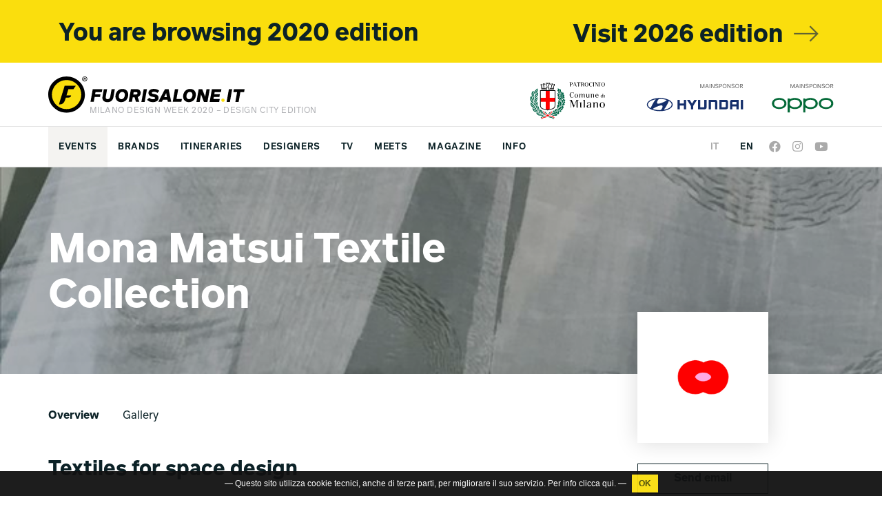

--- FILE ---
content_type: text/html; charset=UTF-8
request_url: https://editions.fuorisalone.it/2020/en/events/185/Mona-Matsui-Textile-Collection
body_size: 13789
content:
<!doctype html>
<html class="no-js" lang="en" prefix="og: https://ogp.me/ns#"
	  xmlns="https://www.w3.org/1999/xhtml"
      xmlns:og="https://ogp.me/ns#"
      xmlns:fb="https://www.facebook.com/2008/fbml"
      xmlns:google="https://base.google.com/ns/1.0"
      xmlns:twitter="https://api.twitter.com/">
	<head>
		<meta charset="utf-8">
<meta charset="UTF-8">
		<meta equiv="content-type" content="text/html; charset=UTF-8">
		<meta http-equiv="X-UA-Compatible" content="IE=edge,chrome=1">
		<meta name="viewport" content="width=device-width, initial-scale=1.0">
		<meta equiv="content-language" content="it">
		<meta name="language" content="it">
		<meta name="author" content="Studiolabo S.r.l.">
		<meta name="robots" content="all">
		<meta equiv="pragma" content="cache">
		<meta property="og:url" content="https://editions.fuorisalone.it/2020/en/events/185/Mona-Matsui-Textile-Collection" />
		<meta property="og:site_name" content="Fuorisalone.it" />
		<meta property="og:locale" content="it_IT" />
		<meta name="twitter:card" content="summary_large_image" />
		<meta name="twitter:site" content="@fuorisalone" />
		<meta name="twitter:image" content="//editions.fuorisalone.it/2020/assets/fuorisalone/img/fb-fuorisalone.jpg" />
		<meta property="og:image" content="//editions.fuorisalone.it/2020/assets/thumb/index.php?src=/2020/uploads/fuorisalone/attachments/events/events_m/185/images/gallery/800/img_8030.jpg&q=100&w=1000&h=1000" />
		<meta property="og:image" content="//editions.fuorisalone.it/2020/assets/thumb/index.php?src=/2020/uploads/fuorisalone/attachments/events/events_m/185/images/gallery/801/img_7776_______________.jpg&q=100&w=1000&h=1000" />
		<meta property="og:image" content="//editions.fuorisalone.it/2020/assets/thumb/index.php?src=/2020/uploads/fuorisalone/attachments/events/events_m/185/images/gallery/802/_dsc8865______.jpg&q=100&w=1000&h=1000" />
		<meta property="og:image" content="//editions.fuorisalone.it/2020/assets/thumb/index.php?src=/2020/uploads/fuorisalone/attachments/events/events_m/185/images/gallery/803/img_4761.jpg&q=100&w=1000&h=1000" />
		<meta property="og:image" content="//editions.fuorisalone.it/2020/assets/thumb/index.php?src=/2020/uploads/fuorisalone/attachments/events/events_m/185/images/gallery/804/img_4762.jpg&q=100&w=1000&h=1000" />
		<meta property="og:image" content="//editions.fuorisalone.it/2020/assets/thumb/index.php?src=/2020/uploads/fuorisalone/attachments/events/events_m/185/images/gallery/806/img_4763.jpg&q=100&w=1000&h=1000" />
		<meta property="og:image" content="//editions.fuorisalone.it/2020/assets/thumb/index.php?src=/2020/uploads/fuorisalone/attachments/events/events_m/185/images/gallery/809/_dsc8925______.jpg&q=100&w=1000&h=1000" />
		<meta property="og:image" content="//editions.fuorisalone.it/2020/assets/thumb/index.php?src=/2020/uploads/fuorisalone/attachments/events/events_m/185/images/gallery/805/uneri_main_image.jpg&q=100&w=1000&h=1000" />
		<meta property="og:image" content="//editions.fuorisalone.it/2020/assets/thumb/index.php?src=/2020/uploads/fuorisalone/attachments/events/events_m/185/images/gallery/810/chair-01.jpg&q=100&w=1000&h=1000" />
		<meta property="og:image" content="//editions.fuorisalone.it/2020/assets/thumb/index.php?src=/2020/uploads/fuorisalone/attachments/events/events_m/185/images/gallery/812/leisure-01.jpg&q=100&w=1000&h=1000" />
		<meta property="og:image" content="//editions.fuorisalone.it/2020/assets/thumb/index.php?src=/2020/uploads/fuorisalone/attachments/events/events_m/185/images/gallery/808/pflanze_room.jpg&q=100&w=1000&h=1000" />
		<meta property="og:image" content="//editions.fuorisalone.it/2020/assets/thumb/index.php?src=/2020/uploads/fuorisalone/attachments/events/events_m/185/images/gallery/814/poorarha-01.jpg&q=100&w=1000&h=1000" />
		<meta property="og:image" content="//editions.fuorisalone.it/2020/assets/thumb/index.php?src=/2020/uploads/fuorisalone/attachments/events/events_m/185/images/gallery/807/_26a6882.jpg&q=100&w=1000&h=1000" />
		<meta property="og:image" content="//editions.fuorisalone.it/2020/assets/thumb/index.php?src=/2020/uploads/fuorisalone/attachments/events/events_m/185/images/gallery/811/wave-01.jpg&q=100&w=1000&h=1000" />
		<meta property="og:image" content="//editions.fuorisalone.it/2020/assets/thumb/index.php?src=/2020/uploads/fuorisalone/attachments/events/events_m/185/images/gallery/813/mountain-01.jpg&q=100&w=1000&h=1000" />
		<meta name="description" content="Evento Fuorisalone 2020 Milano: Mona Matsui Textile Collection" />
		<meta property="og:image" content="//editions.fuorisalone.it/2020/assets/fuorisalone/img/fb-fuorisaloneit-1-2020.jpg" />
		<meta property="og:image" content="//editions.fuorisalone.it/2020/assets/fuorisalone/img/fb-fuorisaloneit-2-2020.jpg" />
		<meta property="og:image" content="//editions.fuorisalone.it/2020/assets/fuorisalone/img/fb-fuorisalone-logo.jpg" />
		<meta property="og:type" content="website" />
		<title>Mona Matsui Textile Collection | Fuorisalone.it</title>
	
	<link rel="canonical" href="https://editions.fuorisalone.it/2020/en/events/185/Mona-Matsui-Textile-Collection"/>
	<link rel="alternate" hreflang="it" href="https://editions.fuorisalone.it/2020/it/eventi/185/Collezione-tessile-Mona-Matsui"/>
<link href="//editions.fuorisalone.it/2020/assets/fuorisalone/img/favicon/favicon.ico" rel="shortcut icon" type="image/x-ico">
<meta name="msapplication-TileColor" content="#0c2227">
<meta name="theme-color" content="#0c2227">

  <!-- Facebook Pixel Code -->
  <script>
    !function(f,b,e,v,n,t,s)
    {if(f.fbq)return;n=f.fbq=function(){n.callMethod?
    n.callMethod.apply(n,arguments):n.queue.push(arguments)};
    if(!f._fbq)f._fbq=n;n.push=n;n.loaded=!0;n.version='2.0';
    n.queue=[];t=b.createElement(e);t.async=!0;
    t.src=v;s=b.getElementsByTagName(e)[0];
    s.parentNode.insertBefore(t,s)}(window, document,'script',
    'https://connect.facebook.net/en_US/fbevents.js');
    fbq('init', '1745335929113048');
    fbq('track', 'PageView');
  </script>
  <noscript><img height="1" width="1" style="display:none" src="https://www.facebook.com/tr?id=1745335929113048&ev=PageView&noscript=1"/></noscript>
  <!-- End Facebook Pixel Code -->

<link rel="stylesheet" type="text/css" href="//editions.fuorisalone.it/2020/assets/fuorisalone/build/style.css?ver=64" />
<link rel="stylesheet" type="text/css" href="//editions.fuorisalone.it/2020/assets/fuorisalone/build/events_view_2020.css?ver=64" />
<script type="text/javascript">
/* <![CDATA[ */
var THEME_PATH = "/2020/addons/themes/fuorisalone/";
var SITE_URL = "https://editions.fuorisalone.it/2020/";
var base_url = "https://editions.fuorisalone.it/2020/";
var BASE_URL = "https://editions.fuorisalone.it/2020/";
var BASE_URI = "/2020/";
var index_page = "";
var ASSETS_URL = "//editions.fuorisalone.it/2020/assets/fuorisalone/";
var ASSETS_PATH = "/assets/fuorisalone/";
var CURR_LANG = "en";
var FUORISALONE_DAY_START = "2020-09-28";
var FUORISALONE_DAY_END = "2020-10-10";
/* ]]> */
</script>
<script type="text/javascript" src="//editions.fuorisalone.it/2020/assets/fuorisalone/build/common.js?ver=64"></script>
<script type="text/javascript" src="//editions.fuorisalone.it/2020/assets/fuorisalone/build/events_view_2020.js?ver=64"></script>


<script type='text/javascript' src='https://platform-api.sharethis.com/js/sharethis.js#property=60421d014d1bac0012adecc9&product=sop' async='async'></script>
	</head>

	<body class="events singola base evento magazine">

	<div class="page">
		<div id="fb-root"></div>

<div class="newyear" style="background:#fade0d;">
	<div class="container">
		<a class="col-xs-12 sans" style="margin:0;" href="https://www.fuorisalone.it/">
			<h2>
				<strong style="float:left;">You are browsing 2020 edition </strong>
				<strong style="float:right;">Visit 2026 edition <i class="fs-icon icon-arrow-right"></i></strong>
			</h2>
		</a>
	</div>
</div>
<style>
.newyear h2 {
	font-size:1.5em; color:#0c2227; margin:10px 0 0;
}
@media (max-width:767px) {
	.newyear {margin-top:55px; padding-top: 30px; margin-bottom: -57px;}
	.newyear h2 {font-size:1em;}
	.newyear h2 strong {float:left !important;}
}
</style>

<header>

	<div id="branding">
		<div class="container">
			<a href="https://editions.fuorisalone.it/2020/en/" class="mainlogo" title="Fuorisalone.it"><img src="//editions.fuorisalone.it/2020/assets/fuorisalone/img/logo.svg" alt="Fuorisalone.it . Milano Design Week . 28-10 June 2020" width="350" height="65">
				<h2 class="milanodesignweek" style="font-size:12px;">MILANO DESIGN WEEK 2020 &ndash; DESIGN CITY EDITION</h2>
			</a>
			<div class="top_mainsponsor">
								<a class="notablet nodesktop" target="_blank" rel="nofollow" href="https://www.hyundai.it/modelli/green/index.aspx"><img src="//editions.fuorisalone.it/2020/assets/fuorisalone/img/hyundai-logotop.svg" alt="Hyundai"></a>
				<a class="notablet nodesktop" target="_blank" rel="nofollow" href="https://www.oppo.com/it/"><img src="//editions.fuorisalone.it/2020/assets/fuorisalone/img/oppo-logotop.svg" alt="Oppo"></a>
				<a class="nomobile" target="_blank" rel="nofollow" href="https://www.hyundai.it/modelli/green/index.aspx"><img src="//editions.fuorisalone.it/2020/assets/fuorisalone/img/logo-hyundai-mainsponsor.svg?v=1" alt="Hyundai"></a>
				<a class="nomobile" target="_blank" rel="nofollow" href="https://www.oppo.com/it/"><img src="//editions.fuorisalone.it/2020/assets/fuorisalone/img/logo-oppo-mainsponsor.svg" alt="Oppo"></a>
			</div>
			<div class="patrocinio">WITH THE PATRONAGE OF COMUNE DI MILANO<img src="//editions.fuorisalone.it/2020/assets/fuorisalone/img/comune.svg" alt="Comune di Milano"></div>
		</div>
	</div>

	<nav class="navbar">
		<div class="container">
			<!-- Brand and toggle get grouped for better mobile display -->
			<div class="navbar-header">
								<a href="https://editions.fuorisalone.it/2020/en/" class="navbar-mobile-home-link notablet nodesktop"></a>
				<a href="#menu" class="navbar-toggle collapsed">
					<span class="sr-only">Toggle navigation</span>
					<span class="icon-bar"></span>
					<span class="icon-bar"></span>
					<span class="icon-bar"></span>
				</a>
			</div>

			<div id="main-menu-header" class="collapse navbar-collapse">
				<ul class="nav navbar-nav">
					<li id="nav-home"><a href="https://editions.fuorisalone.it/2020/en/">Fuorisalone.it</a></li>

					<li class="active"><a href="https://editions.fuorisalone.it/2020/en/events">Events</a>
											</li>
										
					<li class=""><a href="https://editions.fuorisalone.it/2020/en/brands">Brands</a>
					</li>

					<li id="menutop_percorsi" class=""><a href="https://editions.fuorisalone.it/2020/en/itineraries-and-projects">Itineraries</a></li>
					
					<li class=""><a href="https://editions.fuorisalone.it/2020/en/designers">Designers</a>
					</li>

					<!-- <li class=""><a href="https://editions.fuorisalone.it/2020/en/scheduled-events">Schedule</a>
					</li> -->

					<li class=""><a href="https://editions.fuorisalone.it/2020/en/tv">Tv</a>
					</li>

					
					<li class=""><a href="https://meets.fuorisalone.it" target="_blank">MEETS</a>
					</li>

					<li class="sub "><a href="https://editions.fuorisalone.it/2020/en/magazine">Magazine</a>
						<ul>
							<li class=""><a href="https://editions.fuorisalone.it/2020/en/magazine/focus">Focus</a></li>
							<li class=""><a href="https://editions.fuorisalone.it/2020/en/magazine/discover">Discover</a></li>
							<li class=""><a href="https://editions.fuorisalone.it/2020/en/magazine/people">People</a></li>
							<li class=""><a href="https://editions.fuorisalone.it/2020/en/magazine/stories">Stories</a></li>
						</ul>
					</li>

					<li class="sub "><a href="https://editions.fuorisalone.it/2020/en/get-info/what-is-fuorisalone">INFO</a>
						<ul>
							<li><a href="https://fuorisalone.it/come-aderire-fuorisalone-2021/en/" target="_blank">Take part into FS 2021</a></li>
							<li class=""><a href="https://editions.fuorisalone.it/2020/en/get-info/what-is-fuorisalone">What's Fuorisalone</a></li>
																					<li><a href="https://www.fuorisalone.it/china/en/" target="_blank">FS China</a></li>
														<li class=""><a href="https://editions.fuorisalone.it/2020/en/contacts">Contacts</a></li>
						</ul>
					</li>
					<li class="nav_social nav_social_ig"><a href="https://www.youtube.com/channel/UCO9UhVlwvMVU1ppcNe-rsCQ" target="_blank"><i class="fab fa-youtube"></i></a></li>
					<li class="nav_social nav_social_ig"><a href="https://www.instagram.com/fuorisalone/" target="_blank"><i class="fab fa-instagram"></i></a></li>
					<li class="nav_social nav_social_fb"><a href="https://www.facebook.com/fuorisalone.it" target="_blank"><i class="fab fa-facebook"></i></a></li>
					<li class="nav_lingua nav_lingua_attiva" id="nav_en"><a href="https://editions.fuorisalone.it/2020/en/events/185/Mona-Matsui-Textile-Collection">EN</a></li>
					<li class="nav_lingua " id="nav_it"><a href="https://editions.fuorisalone.it/2020/it/eventi/185/Collezione-tessile-Mona-Matsui">IT</a></li>
				</ul>
			</div><!-- /.navbar-collapse -->
		</div><!-- /.container-fluid -->
	</nav>
</header>

		<main role="main">

						
<article class="layout2020 event2020">
   <div class="cover">
               <div class="cover-image" style="background-image:url(//editions.fuorisalone.it/2020/assets/fuorisalone/cache/events/events_m/185/images/cover/799/img_7802_d614f266237ef9ca3393cc742ba20a78.jpg);"></div>
            <div class="container">
                           <h1 class="event_title strong col-xs-12 col-md-9 col-lg-8 nopadding">
            Mona Matsui Textile Collection         </h1>
      </div>
   </div>

   <div class="event_body">
      <div class="container">
         <div class="event_body_sx col-xs-12 col-sm-8 col-md-9 col-lg-8 nopadding">

                           <div class="menu-evento">
                  <span class="scroll_to active" data-href="event_body_sx">Overview</span>
                                                                           <span class="scroll_to" data-href="item_photo_gallery">Gallery</span>
                                                                                       </div>
            
            <div class="event_info">

                                 <div class="event_intro strong">
                     Textiles for space design                  </div>
               
                                 <div class="event_references">

                    
                                             <div class="fs_label">Brands</div>
                        <a class="blu" href="https://editions.fuorisalone.it/2020/en/brand/23/Mona-Textile-Design"><i class="far fa-long-arrow-right black" style="font-size:0.7em; line-height:1em; color:#0c2227;"></i> Mona Textile Design</a>                                                                  <div class="fs_label">Designers</div>
                        <a class="blu" href="https://editions.fuorisalone.it/2020/en/designer/6/Matsui-Mona"><i class="far fa-long-arrow-right black" style="font-size:0.7em; line-height:1em; color:#0c2227;"></i> Mona Matsui</a>                     
                                             <div class="fs_label">The event belongs to</div>
                                                  <a class="blu" href="https://editions.fuorisalone.it/2020/en/itinerary/51/fuorisalone-japan-1"><i class="far fa-long-arrow-right black" style="font-size:0.7em; line-height:1em; color:#0c2227;"></i> Fuorisalone Japan</a>                                                               </div>
               

                                 <div class="event_categories">
                     <a class="btn blueborder" href="https://editions.fuorisalone.it/2020/en/events?cat_ids[]=7">Architecture</a> <a class="btn blueborder" href="https://editions.fuorisalone.it/2020/en/events?cat_ids[]=8">Art</a> <a class="btn blueborder" href="https://editions.fuorisalone.it/2020/en/events?cat_ids[]=6">Furniture</a> <a class="btn blueborder" href="https://editions.fuorisalone.it/2020/en/events?cat_ids[]=9">Installations</a> <a class="btn blueborder" href="https://editions.fuorisalone.it/2020/en/events?cat_ids[]=1">Product Design</a>                   </div>
               

                                 <div class="event_description">
                     <div class="col-xs-12 nopadding contenitore-descrizione">
                       <p>Mona Matsui was born in 1992, Tokyo.&nbsp;</p>

<p>Currently, she is studying at&nbsp;Royal College of Art, MA-Textiles Printed Textiles.&nbsp;</p>

<p>The aim of her textile design is to create a sensorial space/environment so that people can familiar with spaces or buildings&nbsp;and enhance&nbsp;the beautiful&nbsp;moment in a space which we take for granted in daily life. She thinks&nbsp;that textiles are the interface&nbsp;to&nbsp;connect the relationship between human, architecture, nature, inside and outside. Her design inspiration is nature and natural phenomena. Therefore, she takes&nbsp;natural light,&nbsp;wind and the movement of air&nbsp;to design a space.</p>

<p>Because of the serious environmental issues that are caused by textile industries, she is investigating an&nbsp;alternative way of the expression of printing&nbsp;technique. Her design style is to reflect&nbsp;the possibilities and features of the material into her textile design by combining with&nbsp;novel technique and traditional Japanese textile technique, thorough&nbsp;investigation of the material.</p>                     </div>
                     <a class="col-xs-12 nopadding espandi-contenitore-descrizione">
   										   											Continue reading...
   										   									 </a>
                  </div>
               

               
               
            </div>

            &nbsp;
         </div>

         <div class="event_body_dx col-xs-12 col-sm-3 col-md-2 col-sm-offset-1 nopadding">

            
               <div class="event_logo">
                 <div style="background-image:url(//editions.fuorisalone.it/2020/assets/fuorisalone/cache/events/events_m/185/images/logo/798/mona_27bbd0afae78cdcdd47a29b7b9a11660.jpg);">
                 </div>
               </div>

            
            
            <div class="spacer"></div>

            
                           <div class="spacer"></div>
               <a class="btn blackborder strong showtooltip" href="mailto:mona.matsui@network.rca.ac.uk" title="mona.matsui@network.rca.ac.uk" style="display:block;padding:10px;">Send email</a>
               <br/>
            
                           <div class="spacer"></div>
               <a class="btn blackborder strong" href="https://monaaa.myportfolio.com/" target="_blank" rel="nofollow" style="display:block;padding:10px;">Visit the website</a>
            
            
                           <div class="spacer"></div>
               <div class="spacer"></div>
               <div class="event_social">
      <a class="soc-in showtooltip" href="https://www.instagram.com/monamatsui/" title="Instagram" target="_blank" rel="nofollow"><i class="fab fa-instagram"></i></a>      </div>
            
            <div class="spacer"></div>
            <div class="spacer"></div>

         </div>

      </div><!-- container -->

      
    </div><!-- event_body -->

    
           <div class="item_photo_gallery col-xs-12 nopadding">
  <div class="container">

    <div class="spacer-big"></div>

    <div class="carousel">

                        <a class="fancybox slick-slide" href="//editions.fuorisalone.it/2020/assets/fuorisalone/cache/events/events_m/185/images/gallery/800/img_8030_93f0fc826ecd74cae952ef29c20d3561.jpg" rel="item" data-fancybox="gallery" data-caption="" title="">
            <img src="//editions.fuorisalone.it/2020/assets/fuorisalone/cache/events/events_m/185/images/gallery/800/img_8030_050facd6aab7f6a7c03d00b3d9662502.jpg"
               alt="">
          </a>
                  <a class="fancybox slick-slide" href="//editions.fuorisalone.it/2020/assets/fuorisalone/cache/events/events_m/185/images/gallery/801/img_7776________________e3bdfe61a52a2055619e16866affa49f.jpg" rel="item" data-fancybox="gallery" data-caption="" title="">
            <img src="//editions.fuorisalone.it/2020/assets/fuorisalone/cache/events/events_m/185/images/gallery/801/img_7776________________d2863f30f0fda68ce728bcbb9e76c6d8.jpg"
               alt="">
          </a>
                  <a class="fancybox slick-slide" href="//editions.fuorisalone.it/2020/assets/fuorisalone/cache/events/events_m/185/images/gallery/802/_dsc8865_______271ffd3a91d910926d4e315392246f88.jpg" rel="item" data-fancybox="gallery" data-caption="" title="">
            <img src="//editions.fuorisalone.it/2020/assets/fuorisalone/cache/events/events_m/185/images/gallery/802/_dsc8865_______04a7276ed7f310a668686e878e9b572b.jpg"
               alt="">
          </a>
                  <a class="fancybox slick-slide" href="//editions.fuorisalone.it/2020/assets/fuorisalone/cache/events/events_m/185/images/gallery/803/img_4761_9537d0440c59de34c10b7f169b3d6947.jpg" rel="item" data-fancybox="gallery" data-caption="" title="">
            <img src="//editions.fuorisalone.it/2020/assets/fuorisalone/cache/events/events_m/185/images/gallery/803/img_4761_e97b076a65ad617d834f7c9423214956.jpg"
               alt="">
          </a>
                  <a class="fancybox slick-slide" href="//editions.fuorisalone.it/2020/assets/fuorisalone/cache/events/events_m/185/images/gallery/804/img_4762_ca18724125fdd820e66e7581857d6965.jpg" rel="item" data-fancybox="gallery" data-caption="" title="">
            <img src="//editions.fuorisalone.it/2020/assets/fuorisalone/cache/events/events_m/185/images/gallery/804/img_4762_bac0809d770f44aeff5712f7da441b07.jpg"
               alt="">
          </a>
                  <a class="fancybox slick-slide" href="//editions.fuorisalone.it/2020/assets/fuorisalone/cache/events/events_m/185/images/gallery/806/img_4763_1e84014ea859472044bcb7a66183230e.jpg" rel="item" data-fancybox="gallery" data-caption="" title="">
            <img src="//editions.fuorisalone.it/2020/assets/fuorisalone/cache/events/events_m/185/images/gallery/806/img_4763_d41dede96d02314829d526e1c6fa60c3.jpg"
               alt="">
          </a>
                  <a class="fancybox slick-slide" href="//editions.fuorisalone.it/2020/assets/fuorisalone/cache/events/events_m/185/images/gallery/809/_dsc8925_______5544781f666d02929276b55d02738748.jpg" rel="item" data-fancybox="gallery" data-caption="" title="">
            <img src="//editions.fuorisalone.it/2020/assets/fuorisalone/cache/events/events_m/185/images/gallery/809/_dsc8925_______a8a0786b7dce3104dfdadba4c20ce411.jpg"
               alt="">
          </a>
                  <a class="fancybox slick-slide" href="//editions.fuorisalone.it/2020/assets/fuorisalone/cache/events/events_m/185/images/gallery/805/uneri_main_image_8485155a8aae3817c477e9cfebef8efb.jpg" rel="item" data-fancybox="gallery" data-caption="" title="">
            <img src="//editions.fuorisalone.it/2020/assets/fuorisalone/cache/events/events_m/185/images/gallery/805/uneri_main_image_14e29a6cc0be28cb86575c2dcd0712ac.jpg"
               alt="">
          </a>
                  <a class="fancybox slick-slide" href="//editions.fuorisalone.it/2020/assets/fuorisalone/cache/events/events_m/185/images/gallery/810/chair-01_e74026d22eb794bdf80605328a20ecfd.jpg" rel="item" data-fancybox="gallery" data-caption="" title="">
            <img src="//editions.fuorisalone.it/2020/assets/fuorisalone/cache/events/events_m/185/images/gallery/810/chair-01_fc85eb0c2c84ac8738bc44d6f33ea967.jpg"
               alt="">
          </a>
                  <a class="fancybox slick-slide" href="//editions.fuorisalone.it/2020/assets/fuorisalone/cache/events/events_m/185/images/gallery/812/leisure-01_957e7962704aaf118e990e3b916ca01a.jpg" rel="item" data-fancybox="gallery" data-caption="" title="">
            <img src="//editions.fuorisalone.it/2020/assets/fuorisalone/cache/events/events_m/185/images/gallery/812/leisure-01_f33fffaeca8e9719aa173716e5418f78.jpg"
               alt="">
          </a>
                  <a class="fancybox slick-slide" href="//editions.fuorisalone.it/2020/assets/fuorisalone/cache/events/events_m/185/images/gallery/808/pflanze_room_2134eb34d5d5867c96d1194cc3b84672.jpg" rel="item" data-fancybox="gallery" data-caption="" title="">
            <img src="//editions.fuorisalone.it/2020/assets/fuorisalone/cache/events/events_m/185/images/gallery/808/pflanze_room_e199dbe171ad4ded784b60239fd151b8.jpg"
               alt="">
          </a>
                  <a class="fancybox slick-slide" href="//editions.fuorisalone.it/2020/assets/fuorisalone/cache/events/events_m/185/images/gallery/814/poorarha-01_ed89ab8065bb8d7e373d3efa01058403.jpg" rel="item" data-fancybox="gallery" data-caption="" title="">
            <img src="//editions.fuorisalone.it/2020/assets/fuorisalone/cache/events/events_m/185/images/gallery/814/poorarha-01_5c3cc89a3089d3dfde6d3059e24e8d94.jpg"
               alt="">
          </a>
                  <a class="fancybox slick-slide" href="//editions.fuorisalone.it/2020/assets/fuorisalone/cache/events/events_m/185/images/gallery/807/_26a6882_5521972b4cbfd5817e13ab693167f2f0.jpg" rel="item" data-fancybox="gallery" data-caption="" title="">
            <img src="//editions.fuorisalone.it/2020/assets/fuorisalone/cache/events/events_m/185/images/gallery/807/_26a6882_83ac650a24c5fbf5bcb2bb6a75cd34f1.jpg"
               alt="">
          </a>
                  <a class="fancybox slick-slide" href="//editions.fuorisalone.it/2020/assets/fuorisalone/cache/events/events_m/185/images/gallery/811/wave-01_128773cf08d5233a73c1bc08e955c849.jpg" rel="item" data-fancybox="gallery" data-caption="" title="">
            <img src="//editions.fuorisalone.it/2020/assets/fuorisalone/cache/events/events_m/185/images/gallery/811/wave-01_c57060607b336d2fe739d02b6beacde6.jpg"
               alt="">
          </a>
                  <a class="fancybox slick-slide" href="//editions.fuorisalone.it/2020/assets/fuorisalone/cache/events/events_m/185/images/gallery/813/mountain-01_19e6a3b78227c82a57fef17508aace81.jpg" rel="item" data-fancybox="gallery" data-caption="" title="">
            <img src="//editions.fuorisalone.it/2020/assets/fuorisalone/cache/events/events_m/185/images/gallery/813/mountain-01_598eb450cb22edc520077943cbb6916e.jpg"
               alt="">
          </a>
              
    </div>

    <div class="spacer-big"></div>
  </div><!-- container -->
</div>

<script>
$(document).ready(function(){
  $('.item_photo_gallery .carousel').slick({
    infinite: false,
    prevArrow:'<div class="slick-prev"><i class="fal fa-angle-left"></i></div>',
    nextArrow:'<div class="slick-next"><i class="fal fa-angle-right"></i></div>',
    slidesToScroll: 1,
    variableWidth: true,
    touchThreshold: 20
  });
});
</script>
    
    
    
    

    
    
</article>

   <div class="layout2020 item_related_contents item_related_itineraries col-xs-12 nopadding">
      <div class="container">

                     

   <h2 class="item_related_module strong">Other events of Fuorisalone Japan</h2>
   <div id="slider_itinerary_0" class="carousel itinerary_events">
                  <div class="nopadding slick-slide">
               
<a href="https://editions.fuorisalone.it/2020/en/events/93/Shinya-Ito-Kaori-Yamamoto-for-Fuorisalone-Digital-2020"  class="col-xs-12 nopadding item_related_link event_box_item base">
        <div class="item_related_cover col-xs-12 col-sm-6 col-md-4 nopadding">
                              <img src="//editions.fuorisalone.it/2020/assets/fuorisalone/cache/events/events_m/93/images/cover/222/shower_c_1920_1080_d5fc5035baaddd6829435cc45535c715.jpg"
                  alt=" ">
                         </div>
      <div class="item_related_text col-xs-12 col-sm-6 col-md-7">
      <span class="fs_label blu">
               </span>
      <h3 class="item_related_title">Shinya Ito & Kaori Yamamoto for Fuorisalone Digital 2020</h3>
      <div class="item_related_subtitle">
         <div class="ev-tag">
                                                   <span class="btn blueborder">Furniture</span>
                           <span class="btn blueborder">Installations</span>
                           <span class="btn blueborder">Lighting</span>
                           <span class="btn blueborder">Product Design</span>
                     </div>
                        </div>
   </div>
</a>



            </div>
                           <div class="nopadding slick-slide">
               
<a href="https://editions.fuorisalone.it/2020/en/events/96/FULU-Haptic-Fingernail-for-Augmented-Reality"  class="col-xs-12 nopadding item_related_link event_box_item base">
        <div class="item_related_cover col-xs-12 col-sm-6 col-md-4 nopadding">
                              <img src="//editions.fuorisalone.it/2020/assets/fuorisalone/cache/events/events_m/96/images/cover/764/eventcover_nostring_c61c2b50f46afe0c1f0e5e79b37321c3.jpg"
                  alt=" ">
                         </div>
      <div class="item_related_text col-xs-12 col-sm-6 col-md-7">
      <span class="fs_label blu">
                     <span class="ev-related-brands">Studio Tada</span>
               </span>
      <h3 class="item_related_title">FULU - Haptic Fingernail for Augmented Reality</h3>
      <div class="item_related_subtitle">
         <div class="ev-tag">
                                                   <span class="btn blueborder">Art</span>
                           <span class="btn blueborder">Fashion and jewels</span>
                           <span class="btn blueborder">Games, toys</span>
                           <span class="btn blueborder">Product Design</span>
                           <span class="btn blueborder">Technology</span>
                     </div>
                        </div>
   </div>
</a>



            </div>
                           <div class="nopadding slick-slide">
               
<a href="https://editions.fuorisalone.it/2020/en/events/122/PLAYSCAPE"  class="col-xs-12 nopadding item_related_link event_box_item base">
        <div class="item_related_cover col-xs-12 col-sm-6 col-md-4 nopadding">
                              <img src="//editions.fuorisalone.it/2020/assets/fuorisalone/cache/events/events_m/122/images/cover/396/playscape-cover_98b63a25aea1cd628e81482933b255d1.jpg"
                  alt=" ">
                         </div>
      <div class="item_related_text col-xs-12 col-sm-6 col-md-7">
      <span class="fs_label blu">
               </span>
      <h3 class="item_related_title">PLAYSCAPE</h3>
      <div class="item_related_subtitle">
         <div class="ev-tag">
                                                   <span class="btn blueborder">Exteriors</span>
                           <span class="btn blueborder">Furniture</span>
                           <span class="btn blueborder">Games, toys</span>
                           <span class="btn blueborder">Installations</span>
                           <span class="btn blueborder">Product Design</span>
                     </div>
                        </div>
   </div>
</a>



            </div>
                           <div class="nopadding slick-slide">
               
<a href="https://editions.fuorisalone.it/2020/en/events/136/Craft-Techmen-Project"  class="col-xs-12 nopadding item_related_link event_box_item base">
        <div class="item_related_cover col-xs-12 col-sm-6 col-md-4 nopadding">
                              <img src="//editions.fuorisalone.it/2020/assets/fuorisalone/cache/events/events_m/136/images/cover/441/cover_image_202c1696c2caeca0b84e7ec5c2b37928.jpg"
                  alt=" ">
                         </div>
      <div class="item_related_text col-xs-12 col-sm-6 col-md-7">
      <span class="fs_label blu">
                     <span class="ev-related-brands">Studio Kodai Shimizu</span>
               </span>
      <h3 class="item_related_title">Craft-Techmen Project</h3>
      <div class="item_related_subtitle">
         <div class="ev-tag">
                                                   <span class="btn blueborder">Product Design</span>
                           <span class="btn blueborder">Special materials</span>
                           <span class="btn blueborder">Sustainability</span>
                           <span class="btn blueborder">Technology</span>
                     </div>
                        </div>
   </div>
</a>



            </div>
                           <div class="nopadding slick-slide">
               
<a href="https://editions.fuorisalone.it/2020/en/events/157/ECC-Venice-Architecture-Biennial-Time-Space-Existence-2021"  class="col-xs-12 nopadding item_related_link event_box_item base">
        <div class="item_related_cover col-xs-12 col-sm-6 col-md-4 nopadding">
                              <img src="//editions.fuorisalone.it/2020/assets/fuorisalone/cache/events/events_m/157/images/cover/3490/1507704656_5568f48c242553ad22da5c1cf5d58af6.jpg"
                  alt=" ">
                         </div>
      <div class="item_related_text col-xs-12 col-sm-6 col-md-7">
      <span class="fs_label blu">
                     <span class="ev-related-brands">1110 design</span>
               </span>
      <h3 class="item_related_title">ECC Venice Architecture Biennial Time Space Existence 2021</h3>
      <div class="item_related_subtitle">
         <div class="ev-tag">
                                                   <span class="btn blueborder">Architecture</span>
                     </div>
                        </div>
   </div>
</a>



            </div>
                           <div class="nopadding slick-slide">
               
<a href="https://editions.fuorisalone.it/2020/en/events/158/Sasa-Tray-Design-for-Nousaku-Japan"  class="col-xs-12 nopadding item_related_link event_box_item base">
        <div class="item_related_cover col-xs-12 col-sm-6 col-md-4 nopadding">
                              <img src="//editions.fuorisalone.it/2020/assets/fuorisalone/cache/events/events_m/158/images/cover/796/24d-studio-sasa-tray-zoom-in-tin-surface-detail_9dc5448141def55f1820503898a42dbd.jpg"
                  alt=" ">
                         </div>
      <div class="item_related_text col-xs-12 col-sm-6 col-md-7">
      <span class="fs_label blu">
                     <span class="ev-related-brands">24d-studio</span>
               </span>
      <h3 class="item_related_title">Sasa Tray Design for Nousaku Japan</h3>
      <div class="item_related_subtitle">
         <div class="ev-tag">
                                                   <span class="btn blueborder">Food & beverage</span>
                           <span class="btn blueborder">Party</span>
                           <span class="btn blueborder">Product Design</span>
                           <span class="btn blueborder">Special materials</span>
                     </div>
                        </div>
   </div>
</a>



            </div>
                           <div class="nopadding slick-slide">
               
<a href="https://editions.fuorisalone.it/2020/en/events/184/HOUSING-COMPLEX-NIIGATA-III"  class="col-xs-12 nopadding item_related_link event_box_item base">
        <div class="item_related_cover col-xs-12 col-sm-6 col-md-4 nopadding">
                              <img src="//editions.fuorisalone.it/2020/assets/fuorisalone/cache/events/events_m/184/images/cover/831/hcn___-002_a5c9a5cdec026de0c1998e71ed1fdc52.jpg"
                  alt=" ">
                         </div>
      <div class="item_related_text col-xs-12 col-sm-6 col-md-7">
      <span class="fs_label blu">
               </span>
      <h3 class="item_related_title">HOUSING COMPLEX NIIGATA III</h3>
      <div class="item_related_subtitle">
         <div class="ev-tag">
                                                   <span class="btn blueborder">Architecture</span>
                           <span class="btn blueborder">Art</span>
                     </div>
                        </div>
   </div>
</a>



            </div>
                                 <div class="nopadding slick-slide">
               
<a href="https://editions.fuorisalone.it/2020/en/events/301/ADF-Milano-Salone-Design-Award-2020"  class="col-xs-12 nopadding item_related_link event_box_item base">
        <div class="item_related_cover col-xs-12 col-sm-6 col-md-4 nopadding">
                              <img src="//editions.fuorisalone.it/2020/assets/fuorisalone/cache/events/events_m/301/images/cover/3318/schermata_2020-06-13_alle_18.33.06_921e5e15b620724f4e4018a3961bca12.jpg"
                  alt=" ">
                         </div>
      <div class="item_related_text col-xs-12 col-sm-6 col-md-7">
      <span class="fs_label blu">
                     <span class="ev-related-brands">Aoyama Design Forum</span>
               </span>
      <h3 class="item_related_title">ADF Milano Salone Design Award 2020</h3>
      <div class="item_related_subtitle">
         <div class="ev-tag">
                                                   <span class="btn blueborder">Art</span>
                           <span class="btn blueborder">Furniture</span>
                           <span class="btn blueborder">Product Design</span>
                           <span class="btn blueborder">Special materials</span>
                     </div>
                        </div>
   </div>
</a>



            </div>
                           <div class="nopadding slick-slide">
               
<a href="https://editions.fuorisalone.it/2020/en/events/349/TIME-PRINTING"  class="col-xs-12 nopadding item_related_link event_box_item base">
        <div class="item_related_cover col-xs-12 col-sm-6 col-md-4 nopadding">
                              <img src="//editions.fuorisalone.it/2020/assets/fuorisalone/cache/events/events_m/349/images/cover/2678/ss_dnp_main__a5c947abed57b4cef679c08a15e21130.jpg"
                  alt=" ">
                         </div>
      <div class="item_related_text col-xs-12 col-sm-6 col-md-7">
      <span class="fs_label blu">
                     <span class="ev-related-brands">AtMa inc.</span>
               </span>
      <h3 class="item_related_title">TIME PRINTING</h3>
      <div class="item_related_subtitle">
         <div class="ev-tag">
                                                   <span class="btn blueborder">Art</span>
                           <span class="btn blueborder">Installations</span>
                           <span class="btn blueborder">Lighting</span>
                           <span class="btn blueborder">Technology</span>
                     </div>
                        </div>
   </div>
</a>



            </div>
                  </div>

   <script>
      $(document).ready(function () {
         $('#slider_itinerary_0').slick({
            infinite: false,
            prevArrow: '<div class="slick-prev"><i class="fal fa-angle-left"></i></div>',
            nextArrow: '<div class="slick-next"><i class="fal fa-angle-right"></i></div>',
            touchThreshold: 20,
            slidesToShow: 4,
            slidesToScroll: 1,
            responsive: [
               {
                  breakpoint: 1281,
                  settings: {
                     slidesToShow: 3,
                  }
               },
               {
                  breakpoint: 769,
                  settings: {
                     slidesToShow: 3,
                  }
               },
               {
                  breakpoint: 537,
                  settings: {
                     slidesToShow: 2,
                  }
               },
               {
                  breakpoint: 400,
                  settings: {
                     slidesToShow: 1,
                  }
               }
            ]
         });
      });
   </script>

         
      </div>
   </div>

<div class="layout2020 item_related_contents item_itinerary_related_events item_related_events_prev_next col-xs-12 nopadding">
  <div class="container">
    
<a href="https://editions.fuorisalone.it/2020/en/events/184/HOUSING-COMPLEX-NIIGATA-III" class="col-xs-12 col-sm-6 nopadding item_related_link event_box_item base prev">
   <div class="item_related_text col-xs-12">
      <span class="fs_label">Previous event</span><br/><br/>
      <span class="fs_label blu">
               </span>
      <h3 class="item_related_title">HOUSING COMPLEX NIIGATA III</h3>
         </div>
</a>




<a href="https://editions.fuorisalone.it/2020/en/events/186/BISAZZA-COLLEZIONE-FORNASETTI" class="col-xs-12 col-sm-6 nopadding item_related_link event_box_item base next">
   <div class="item_related_text col-xs-12">
      <span class="fs_label">Next Event</span><br/><br/>
      <span class="fs_label blu">
                     <span class="ev-related-brands">Bisazza</span>
               </span>
      <h3 class="item_related_title">BISAZZA | COLLEZIONE FORNASETTI</h3>
         </div>
</a>



  </div>
</div>
<script type="text/javascript">
/* <![CDATA[ */
$(document).ready(function(){
  var ctrlPressed = false;
  $(document).keydown(function(e) {
    if (e.ctrlKey) {
      ctrlPressed = true;
    }
  }).keyup(function(e) {
    if (e.ctrlKey) {
      ctrlPressed = false;
    }
  });

  $(document).keydown(function(e) {
    if (e.which == 72) { // h
      if(ctrlPressed == true){
        $('a.event_box_item.next')[0].click();
        ctrlPressed = false;
      }
    }
  });
});
/* ]]> */
</script>

<div id="popup-alert" class="text-center" style="display:none; width:auto; max-width:550px;">
  <div class="col-xs-12 nopadding">
    <h2>Do you like Fuorisalone? <br/>Receive our updates!</h2>
    <br/>
    <a class="btn blackborder popup-alert-close" href="javascript:;">No thanks</a>&nbsp;
    <a class="btn yellow popup-alert-close" href="#newsletter">Yes!</a>
    <br/><br/>
  </div>
</div>

<!-- <script src="//editions.fuorisalone.it/2020/assets/fuorisalone/js/jquery.customslider.js" type="text/javascript"></script> -->
<script src="//editions.fuorisalone.it/2020/assets/fuorisalone/js/jquery.fitvids.js"></script>
<script type="text/javascript">
   /* <![CDATA[ */
   $(document).ready(function () {
      $(".videobox").fitVids();
   });
   /* ]]> */
</script>

        </main>

		
<div class="fascia-footer-loghi" xmlns="">
   <style>
      .mediapartner {
         display: flex;
         justify-content: center;
         flex-wrap: wrap;
      }

      .fascia-footer-loghi .logo_holder.media a {
         width: 20%;
      }

      .fascia-footer-loghi .logo_holder.media .technicalpartner a {
         width: 25%;
      }

      .fascia-footer-loghi .logo_holder a img {
         padding: 15px;
      }

      .fascia-footer-loghi .logo_holder.sponsor a {
         width: 100%
      }

      .fascia-footer-loghi .logo_holder.sponsor a img {
         height: 90px;
      }

      @media (max-width: 767px ) {
         .fascia-footer-loghi .logo_holder a.w75 {
            width: 75% !important;
         }

         .fascia-footer-loghi .logo_holder.sponsor a {
            width: 100% !important;
         }

         .fascia-footer-loghi .logo_holder.media .technicalpartner a {
            width: 33.333%;
         }
      }
   </style>
   <div class="container">

      <div class="row text-center">
         <div class="col-xs-12">
            <div class="col-xs-12 nopadding">

               <div class="col-xs-12 col-md-8 logo_holder main">
                  <span class="col-xs-12 nopadding etichetta">MAINSPONSOR<br class="nomobile"/></span>
                  <div class="col-xs-6 col-md-6 logo_holder">
                     <a target="_blank" rel="nofollow" href="https://www.hyundai.it/modelli/green/index.aspx"><img class="lazyload"
                                                                                                                   data-src="//editions.fuorisalone.it/2020/assets/fuorisalone/img/footer/footer_hyundai.svg?v=20201"
                                                                                                                   alt="Hyundai"/></a>
                  </div>
                  <div class="col-xs-6 col-md-6 logo_holder">
                     <a target="_blank" rel="nofollow" href="https://www.oppo.com/it/"><img class="lazyload" data-src="//editions.fuorisalone.it/2020/assets/fuorisalone/img/footer/footer_oppo.svg?v=2020"
                                                                                            alt="Oppo"/></a>
                  </div>
               </div>
               <div class="col-xs-12 col-md-4 logo_holder timekeeper">
                  <span class="col-xs-12 nopadding etichetta">OFFICIAL TIMEKEEPER<br class="nomobile"/></span>
                  <a target="_blank" rel="nofollow" href="https://www.rado.com/?utm_source=fuorisalone"><img class="lazyload"
                                                                                                             data-src="//editions.fuorisalone.it/2020/assets/fuorisalone/img/timekeeper-black.svg?v=2020"
                                                                                                             alt="RADO"/></a>
               </div>
                           </div>

            <div class="col-xs-12 nopadding">
               <div class="col-xs-12 col-lg-12 logo_holder sponsor">
                  <span class="col-xs-12 nopadding etichetta">SPONSOR</span>
                  <div class="col-xs-4 logo_holder">
                     <a href="https://www.bec.energy/" target="_blank" rel="nofollow"><img class="lazyload" data-src="//editions.fuorisalone.it/2020/assets/fuorisalone/img/footer/footer_becharge.svg?v=2020"
                                                                                           alt="Be Charge"></a>
                  </div>
                  <div class="col-xs-4 logo_holder">
                     <a href="https://www.fenixforinteriors.com/it/" target="_blank" rel="nofollow"><img class="lazyload"
                                                                                                         data-src="//editions.fuorisalone.it/2020/assets/fuorisalone/img/footer/footer_fenix.svg?v=2020"
                                                                                                         alt="Fenix"></a>
                  </div>
                  <div class="col-xs-4 logo_holder">
                     <a href="https://www.signaturekitchensuite.com/it/" target="_blank" rel="nofollow"><img class="lazyload"
                                                                                                             data-src="//editions.fuorisalone.it/2020/assets/fuorisalone/img/footer/footer_signature.svg?v=2020"
                                                                                                             alt="Signature Kitchen Suite"></a>
                  </div>
                  <div class="col-xs-4 logo_holder">
                     <a href="https://www.sikkens.it/it/brand/sikkens" target="_blank" rel="nofollow"><img class="lazyload"
                                                                                                           data-src="//editions.fuorisalone.it/2020/assets/fuorisalone/img/footer/footer_sikkens.svg"
                                                                                                           alt="Sikkens"></a>
                  </div>
                  <div class="col-xs-4 logo_holder">
                     <a href="https://www.uptown-milano.it/" target="_blank" rel="nofollow"><img class="lazyload"
                                                                                                 data-src="//editions.fuorisalone.it/2020/assets/fuorisalone/img/footer/footer_uptown.svg?v=2020"
                                                                                                 alt="Uptown"></a>
                  </div>
               </div>
            </div>
                     </div>
      </div><!-- /row -->

      <div class="row">
         <div class="col-xs-12">
            <div class="col-xs-12 col-lg-12 logo_holder media">
               <span class="col-xs-12 nopadding etichetta">MEDIA PARTNER</span>
               <div class="col-xs-12 nopadding mediapartner">
                  <a href="https://www.abitare.it/" target="_blank" rel="nofollow"><img class="lazyload" data-src="//editions.fuorisalone.it/2020/assets/fuorisalone/img/footer/footer_abitare.png?v=2020"
                                                                                       alt="Abitare"></a>
                  <a href="https://www.archiproducts.com/" target="_blank" rel="nofollow"><img class="lazyload"
                                                                                              data-src="//editions.fuorisalone.it/2020/assets/fuorisalone/img/footer/footer_archiproducts.png?v=2020"
                                                                                              alt="Archiproducts"></a>
                  <a href="https://www.architonic.com/" target="_blank" rel="nofollow"><img class="lazyload" src="//editions.fuorisalone.it/2020/assets/fuorisalone/img/footer/footer_architonic.png?v=2020"
                                                                                            alt="Architonic"></a>
                  <a href="https://www.artribune.com/static-index.html" target="_blank" rel="nofollow"><img src="//editions.fuorisalone.it/2020/assets/fuorisalone/img/footer/footer_artribune.png?v=2020"
                                                                                                            alt="Artribune"></a>
                                    <a href="https://www.c41.eu/" target="_blank" rel="nofollow"><img class="lazyload" data-src="//editions.fuorisalone.it/2020/assets/fuorisalone/img/footer/footer_c41.png?v=2020" alt="C 41"></a>
                  <a href="https://www.corriere.it/" target="_blank" rel="nofollow"><img class="lazyload"
                                                                                        data-src="//editions.fuorisalone.it/2020/assets/fuorisalone/img/footer/footer_casacorriere.png?v=2020"
                                                                                        alt="Casa Corriere"></a>
                  <a href="https://www.corriere.it/" target="_blank" rel="nofollow"><img class="lazyload" data-src="//editions.fuorisalone.it/2020/assets/fuorisalone/img/footer/footer_corriere.png?v=2020"
                                                                                        alt="Corriere della Sera"></a>
                  <a href="https://www.dezeen.com/awards/" target="_blank" rel="nofollow"><img class="lazyload"
                                                                                               data-src="//editions.fuorisalone.it/2020/assets/fuorisalone/img/footer/footer_dezeen_awards.png?v=2020"
                                                                                               alt="Dezeen Awards"></a>
                                                      <a href="https://www.exibart.com/" target="_blank" rel="nofollow"><img class="lazyload" data-src="//editions.fuorisalone.it/2020/assets/fuorisalone/img/footer/footer_exibart.png?v=2020"
                                                                                         alt="Exibart"></a>
                  <a href="https://www.feeldesain.com" target="_blank" rel="nofollow"><img class="lazyload"
                                                                                           data-src="//editions.fuorisalone.it/2020/assets/fuorisalone/img/footer/footer_feeldesain.png?v=2020"
                                                                                           alt="Feel Desain"></a>
                  <a href="https://www.gandgmagazine.eu/" target="_blank" rel="nofollow"><img class="lazyload" src="//editions.fuorisalone.it/2020/assets/fuorisalone/img/footer/footer_ggmagazine.png?v=2020"
                                                                                              alt="GG Magazine"></a>
                  <a href="https://www.gazetadopovo.com.br/haus/" target="_blank" rel="nofollow"><img class="lazyload"
                                                                                                      data-src="//editions.fuorisalone.it/2020/assets/fuorisalone/img/footer/footer_haus.png?v=2020"
                                                                                                      alt="Haus"></a>
                  <a href="https://www.arcadata.com/" target="_blank" rel="nofollow"><img class="lazyload"
                                                                                          data-src="//editions.fuorisalone.it/2020/assets/fuorisalone/img/footer/footer_arcainternational.png?v=2021"
                                                                                          alt="L'Arca International"></a>
                  <a href="https://legrandmag.com/" target="_blank" rel="nofollow"><img class="lazyload" data-src="//editions.fuorisalone.it/2020/assets/fuorisalone/img/footer/footer_legrandmag.png?v=2020"
                                                                                       alt="Le Grand Mag"></a>
                  <a href="https://living.corriere.it/" target="_blank" rel="nofollow"><img class="lazyload" data-src="//editions.fuorisalone.it/2020/assets/fuorisalone/img/footer/footer_living.png?v=2020"
                                                                                           alt="Living"></a>
                  <a href="https://www.mdomontecarloprize.com/" target="_blank" rel="nofollow"><img class="lazyload"
                                                                                                    data-src="//editions.fuorisalone.it/2020/assets/fuorisalone/img/footer/footer_mdo.png?v=2021"
                                                                                                    alt="MDO Montecarlo Prize"></a>
                  <a href="https://www.syncronia.com/it" target="_blank" rel="nofollow"><img class="lazyload"
                                                                                             data-src="//editions.fuorisalone.it/2020/assets/fuorisalone/img/footer/footer_syncronia.png?v=2020"
                                                                                             alt="Syncronia"></a>
                  <a href="https://www.yesmilano.it/" target="_blank" rel="nofollow"><img class="lazyload" data-src="//editions.fuorisalone.it/2020/assets/fuorisalone/img/footer/footer_yesmilano.png?v=2020"
                                                                                          alt="Yes Milano"></a>
                                                                                       </div>
               <!-- <div class="col-xs-12 nopadding nomobile">
                  &nbsp;
               </div>
               <div class="col-xs-12 nopadding" style="display:flex; justify-content:center;">
               </div>
               <div class="col-xs-12 nopadding nomobile">
                  &nbsp;
               </div>
               <div class="col-xs-12 nopadding" style="display:flex; justify-content:center;">
               </div> -->
            </div>
         </div>
      </div><!-- /row -->

      <div class="row">
         <div class="col-xs-12">
            <div class="col-xs-12 col-lg-12 logo_holder media">
               <span class="col-xs-12 nopadding etichetta">CULTURAL PARTNER</span>
               <div class="col-xs-12 nopadding mediapartner">
                  <a href="https://www.abadir.net/" target="_blank" rel="nofollow"><img class="lazyload"
                                                                                        data-src="//editions.fuorisalone.it/2020/assets/fuorisalone/img/footer/footer_accademiaabadir.png?v=2020"
                                                                                        alt="Accademia Abadir"></a>
                  <a href="https://www.infoprogetto.it/" target="_blank" rel="nofollow"><img class="lazyload"
                                                                                             data-src="//editions.fuorisalone.it/2020/assets/fuorisalone/img/footer/footer_actiongroup.png?v=2020"
                                                                                             alt="Action Group Infoprogetto"></a>
                  <a href="https://base.milano.it/" target="_blank" rel="nofollow"><img class="lazyload" data-src="//editions.fuorisalone.it/2020/assets/fuorisalone/img/footer/footer_base.png?v=2020"
                                                                                        alt="Base Milano"></a>
                                    <a href="https://www.bjdw.org/" target="_blank" rel="nofollow"><img class="lazyload" data-src="//editions.fuorisalone.it/2020/assets/fuorisalone/img/footer/footer_beijing.png?v=2020"
                                                                                     alt="Beijing Design Week"></a>
                  <a href="https://www.designgroupitalia.com/" target="_blank" rel="nofollow"><img class="lazyload"
                                                                                                   data-src="//editions.fuorisalone.it/2020/assets/fuorisalone/img/footer/footer_designgroupitalia.png?v=2020"
                                                                                                   alt="Design Group Italia"></a>
                  <a href="https://thedesign.tech/it/" target="_blank" rel="nofollow"><img class="lazyload"
                                                                                           data-src="//editions.fuorisalone.it/2020/assets/fuorisalone/img/footer/footer_designtech.png?v=2020"
                                                                                           alt="DesignTech"></a>
                  <a href="" target="_blank" rel="nofollow"><img class="lazyload" data-src="//editions.fuorisalone.it/2020/assets/fuorisalone/img/footer/footer_fondazionealbini.png?v=2020"
                                                                 alt="Fondazione Albini"></a>
                  <a href="" target="_blank" rel="nofollow"><img class="lazyload" data-src="//editions.fuorisalone.it/2020/assets/fuorisalone/img/footer/footer_fondazioneordinearchitettimilano.png?v=2020"
                                                                 alt="Fondazione Ordine degli Architetti di Milano"></a>
                  <a href="" target="_blank" rel="nofollow"><img class="lazyload" data-src="//editions.fuorisalone.it/2020/assets/fuorisalone/img/footer/footer_fondazionearchitetturatorino.png?v=2020"
                                                                 alt="Fondazione per l'architettura / Torino"></a>
                  <a href="https://www.freitag.ch/it" target="_blank" rel="nofollow"><img class="lazyload" data-src="//editions.fuorisalone.it/2020/assets/fuorisalone/img/footer/footer_freitag.png?v=2020"
                                                                                          alt="Freitag"></a>
                  <a href="https://www.h-farm.com/it" target="_blank" rel="nofollow"><img class="lazyload" data-src="//editions.fuorisalone.it/2020/assets/fuorisalone/img/footer/footer_hfarm.png?v=2020"
                                                                                          alt="H-Farm"></a>
                  <a href="https://hack.hi-interiors.com/" target="_blank" rel="nofollow"><img class="lazyload"
                                                                                               data-src="//editions.fuorisalone.it/2020/assets/fuorisalone/img/footer/footer_hihack.png?v=2020" alt="HiHack"></a>
                  <a href="https://www.hi-interiors.com/it/" target="_blank" rel="nofollow"><img class="lazyload"
                                                                                                 data-src="//editions.fuorisalone.it/2020/assets/fuorisalone/img/footer/footer_hiinteriors.png?v=2020"
                                                                                                 alt="Hi-Interiors"></a>
                  <a href="https://info.icsmilan.com/it" target="_blank" rel="nofollow"><img class="lazyload"
                                                                                             data-src="//editions.fuorisalone.it/2020/assets/fuorisalone/img/footer/footer_icsinternationalschool.png?v=2020"
                                                                                             alt="ICS International School"></a>
                  <a href="https://www.ied.it/" target="_blank" rel="nofollow"><img class="lazyload" data-src="//editions.fuorisalone.it/2020/assets/fuorisalone/img/footer/footer_ied.png?v=2020" alt="IED"></a>
                  <a href="https://italiainnovation.com/" target="_blank" rel="nofollow"><img class="lazyload"
                                                                                              data-src="//editions.fuorisalone.it/2020/assets/fuorisalone/img/footer/footer_italiainnovation.png?v=2020"
                                                                                              alt="Italia Innovation"></a>
                  <a href="https://www.iulm.it/" target="_blank" rel="nofollow"><img class="lazyload" data-src="//editions.fuorisalone.it/2020/assets/fuorisalone/img/footer/footer_iulm.png?v=2020"
                                                                                     alt="IULM"></a>
                  <a target="_blank" rel="nofollow"><img class="lazyload" data-src="//editions.fuorisalone.it/2020/assets/fuorisalone/img/footer/footer_key.png?v=2020" alt="Key"></a>
                  <a href="https://leftloft.com/" target="_blank" rel="nofollow"><img class="lazyload" data-src="//editions.fuorisalone.it/2020/assets/fuorisalone/img/footer/footer_leftloft.png?v=2020"
                                                                                      alt="LeftLoft"></a>
                  <a href="https://www.materially.eu/it/" target="_blank" rel="nofollow"><img class="lazyload"
                                                                                              data-src="//editions.fuorisalone.it/2020/assets/fuorisalone/img/footer/footer_materially.png?v=2020"
                                                                                              alt="Materially"></a>
                  <a href="https://www.naba.it/it" target="_blank" rel="nofollow"><img class="lazyload" data-src="//editions.fuorisalone.it/2020/assets/fuorisalone/img/footer/footer_naba.png?v=2020"
                                                                                       alt="Naba"></a>
                  <a href="https://www.nextatlas.com/" target="_blank" rel="nofollow"><img class="lazyload"
                                                                                           data-src="//editions.fuorisalone.it/2020/assets/fuorisalone/img/footer/footer_nextatlas.png?v=2020"
                                                                                           alt="Nextatlas"></a>
                  <a href="https://www.theplayfulliving.com/" target="_blank" rel="nofollow"><img src="//editions.fuorisalone.it/2020/assets/fuorisalone/img/footer/footer_playfulliving.png?v=2020"
                                                                                                  alt="Playful Living"></a>
                  <a href="https://www.polidesign.net/" target="_blank" rel="nofollow"><img class="lazyload"
                                                                                            data-src="//editions.fuorisalone.it/2020/assets/fuorisalone/img/footer/footer_poli_design.png?v=2020-1"
                                                                                            alt="POLI.design"></a>
                  <a href="https://www.polimi.it/" target="_blank" rel="nofollow"><img class="lazyload"
                                                                                       data-src="//editions.fuorisalone.it/2020/assets/fuorisalone/img/footer/footer_politecnicodimilano.png?v=2020"
                                                                                       alt="Politecnico di Milano"></a>
                  <a href="https://www.szcreativeweek.com/about-us_en" target="_blank" rel="nofollow"><img class="lazyload"
                                                                                                           data-src="//editions.fuorisalone.it/2020/assets/fuorisalone/img/footer/footer_shenzhencreativeweek.png?v=2020"
                                                                                                           alt="Shenzhen Creative Week"></a>
                  <a href="https://scuolaarteapplicata.it/super/" target="_blank" rel="nofollow"><img class="lazyload"
                                                                                                      data-src="//editions.fuorisalone.it/2020/assets/fuorisalone/img/footer/footer_super.png?v=2020"
                                                                                                      alt="Super"></a>
                  <a target="_blank" rel="nofollow"><img class="lazyload" data-src="//editions.fuorisalone.it/2020/assets/fuorisalone/img/footer/footer_suzhou.png?v=2020" alt="Suzhou Design Week"></a>
                  <a href="https://www.at-superstudiomagazine.com/" target="_blank" rel="nofollow"><img class="lazyload"
                                                                                                       data-src="//editions.fuorisalone.it/2020/assets/fuorisalone/img/footer/footer_superstudio.png?v=2020"
                                                                                                       alt="Superstudio"></a>
                  <a href="https://www.tortona.rocks/?lang=it" target="_blank" rel="nofollow"><img class="lazyload"
                                                                                                   data-src="//editions.fuorisalone.it/2020/assets/fuorisalone/img/footer/footer_tortonarocks.png?v=2020"
                                                                                                   alt="Tortona Rocks"></a>
               </div>
            </div>
         </div>
      </div><!-- /row -->

      <div class="row">
         <div class="col-xs-12">
            <div class="col-xs-12 col-lg-10 logo_holder media">
               <span class="col-xs-12 nopadding etichetta">TECHNICAL PARTNER</span>
               <div class="col-xs-12 nopadding mediapartner technicalpartner">
                  <a href="https://www.blackfishfilm.it/" target="_blank" rel="nofollow"><img class="lazyload"
                                                                                             data-src="//editions.fuorisalone.it/2020/assets/fuorisalone/img/footer/footer_blackfish.png?v=2020"
                                                                                             alt="Blackfish"></a>
                  <a href="https://www.cromazoo.com" target="_blank" rel="nofollow"><img class="lazyload" data-src="//editions.fuorisalone.it/2020/assets/fuorisalone/img/footer/footer_cromazoo.png?v=2020"
                                                                                         alt="Cromazoo"></a>
                  <a href="https://www.digitaltoasia.com" target="_blank" rel="nofollow"><img class="lazyload"
                                                                                              data-src="//editions.fuorisalone.it/2020/assets/fuorisalone/img/footer/footer_digitaltoasia.png?v=2020"
                                                                                              alt="Digital to Asia"></a>
                  <a href="https://www.phanto.com/it/" target="_blank" rel="nofollow"><img class="lazyload" data-src="//editions.fuorisalone.it/2020/assets/fuorisalone/img/footer/footer_phanto.png?v=2020"
                                                                                           alt="Phanto"></a>
                  <a href="https://procne.it/" target="_blank" rel="nofollow"><img class="lazyload" data-src="//editions.fuorisalone.it/2020/assets/fuorisalone/img/footer/footer_procne.png?v=2020"
                                                                                   alt="Procne"></a>
                  <a href="https://www.superbello.com/" target="_blank" rel="nofollow"><img class="lazyload"
                                                                                            data-src="//editions.fuorisalone.it/2020/assets/fuorisalone/img/footer/footer_superbello.png?v=2020"
                                                                                            alt="Superbello"></a>
               </div>
            </div>
            <div class="col-xs-12 col-sm-6 col-lg-2 logo_holder comune">
               <span class="col-xs-12 nopadding etichetta">&nbsp;</span>
               <a href="javascript:;" class="svg_max_width"><img class="lazyload" data-src="//editions.fuorisalone.it/2020/assets/fuorisalone/img/footer/comune.svg?v=2020" alt="Comune di Milano"
                                                                 style="padding:20px;"></a>
               <a href="javascript:;"><img src="//editions.fuorisalone.it/2020/assets/fuorisalone/img/footer/footer_mdc.jpg?v=2020" alt="Milano Design City"></a>
            </div>
         </div>
      </div><!-- /row -->

      <!-- <div class="row">
			<div class="col-xs-12">
				<div class="col-xs-12 col-lg-10 logo_holder partner">
					<span class="col-xs-12 nopadding etichetta">PARTNER</span>
					<div class="col-xs-12 nopadding">
																																			</div>
					<div class="col-xs-12 nopadding nomobile">
						&nbsp;
					</div>
									</div>
				<div class="col-xs-12 col-sm-6 col-lg-2 logo_holder comune">
					<span class="col-xs-12 nopadding etichetta">&nbsp;</span>
														</div>
			</div>
		</div> -->
      <!-- /row -->

   </div>
</div>


<footer>
   <div class="fascia mobile-padding">
      <div class="container">
         <div class="col-xs-12 col-md-4 nopadding">

            <div class="col-xs-12 col-xl-10 nopadding ptop">
               <img src="//editions.fuorisalone.it/2020/assets/fuorisalone/img/icons/fuorisalone-bn.svg?v=2020?v=2020" alt="Fuorisalone.it" width="60" height="60"/><br/><br/>
               <p><strong>Fuorisalone.it&reg; <br />is a project by Studiolabo S.r.l. <br /></strong>via Palermo 1 <br />20121 - Milan (Italy)</p>
               <p>T. +39 02 36638150 / 51<br/>
                  @. <a href="mailto:info@studiolabo.it" title="Email Studiolabo">info@studiolabo.it</a><br/>
                  W. <a href="https://www.studiolabo.it" target="_blank" title="Website Studiolabo">www.studiolabo.it</a><br/>
               </p>
                              <br/>
               <p>&copy; 2003-2026 FUORISALONE.IT&reg; <br/>Registered Trademark by Studiolabo S.r.l. Any unauthorized reproduction of the logo or the name or the contents of this website is forbidden.                  <br/>
                  <a href="https://editions.fuorisalone.it/2020/en/privacy-policy">Privacy Policy</a> - <a href="https://editions.fuorisalone.it/2020/en/policies/cookies-policy">Cookies Policy</a>
               </p>
               <br/>
               <br class="nomobile"/>
               <br class="nomobile"/>
               <br class="nomobile"/>
            </div>

         </div>
         <div class="col-xs-12 col-md-8 nopadding nomobile">

            <div class="footer-col col-md-4">
               
               <h4><strong>Fuorisalone.it Guide</strong></h4>
               <ul>
                                    <li><a href="https://editions.fuorisalone.it/2020/en/events"><span>&mdash;</span> Events</a></li>
                  <li><a href="https://editions.fuorisalone.it/2020/en/brands"><span>&mdash;</span> Brands</a></li>
                  <li><a href="https://editions.fuorisalone.it/2020/en/designers"><span>&mdash;</span> Designers</a></li>
               </ul>
               <br/>
               <h4><strong>Special project</strong></h4>
               <ul>
                  <li><a href="https://www.fuorisalone.it/2020/it/be-the-change"><span>&mdash;</span> BE The Change</a></li>
               </ul>
               <br/>
               <h4><strong>Fuorisalone TV</strong></h4>
               <ul>
                  <li><a href="https://editions.fuorisalone.it/2020/en/tv"><span>&mdash;</span> TV home</a></li>
                  <!-- <li><a href="https://editions.fuorisalone.it/2020/en/tv/schedule">Schedule</a></li> -->
                  <li><a href="https://editions.fuorisalone.it/2020/en/tv/series">Series</a></li>
                  <li><a href="https://editions.fuorisalone.it/2020/en/tv/video-collection/2/documentaries">Documentaries</a></li>
                  <li><a href="https://editions.fuorisalone.it/2020/en/tv/video-collection/1/products-brands">Products & Brands</a></li>
                                 </ul>
            </div>
            <div class="footer-col col-md-4">
               <h4><strong>Itineraries</strong></h4>
                                 <ul>
                                                <li><a
                                 href="https://editions.fuorisalone.it/2020/en/itinerary/34/best-of-fuorisalone"><span>&mdash;</span> Best of Fuorisalone                              </a></li>
                                                   <li><a
                                 href="https://editions.fuorisalone.it/2020/en/itinerary/55/uptown-district"><span>&mdash;</span> Uptown District                              </a></li>
                                                   <li><a
                                 href="https://editions.fuorisalone.it/2020/en/itinerary/52/korea-craft-design-foundation-1"><span>&mdash;</span> Korean Craft 2020                              </a></li>
                                                   <li><a
                                 href="https://editions.fuorisalone.it/2020/en/itinerary/53/fsc-is-forests-for-all-forever"><span>&mdash;</span> FSC is Forests for all, forever                              </a></li>
                                                   <li><a
                                 href="https://editions.fuorisalone.it/2020/en/itinerary/1/brera-design-district-1"><span>&mdash;</span> Brera Design District                              </a></li>
                                                   <li><a
                                 href="https://editions.fuorisalone.it/2020/en/itinerary/42/materially-1"><span>&mdash;</span> Materially                              </a></li>
                                                   <li><a
                                 href="https://editions.fuorisalone.it/2020/en/itinerary/28/virtual-craft-week"><span>&mdash;</span> Virtual Craft Week                              </a></li>
                                                   <li><a
                                 href="https://editions.fuorisalone.it/2020/en/itinerary/49/theatro-network"><span>&mdash;</span> Theatro Network                              </a></li>
                                                   <li><a
                                 href="https://editions.fuorisalone.it/2020/en/itinerary/41/belgium-is-design-1"><span>&mdash;</span> Belgium is Design                              </a></li>
                                                   <li><a
                                 href="https://editions.fuorisalone.it/2020/en/itinerary/48/design-francais-a-milan"><span>&mdash;</span> Design français à Milan                              </a></li>
                                                   <li><a
                                 href="https://editions.fuorisalone.it/2020/en/itinerary/58/le-vie-del-compasso-doro-adi-1"><span>&mdash;</span> Le Vie del Compasso d’Oro ADI 2020                              </a></li>
                                                   <li><a
                                 href="https://editions.fuorisalone.it/2020/en/itinerary/43/worth-partnership-project"><span>&mdash;</span> Worth Partnership Project                              </a></li>
                                                   <li><a
                                 href="https://editions.fuorisalone.it/2020/en/itinerary/47/swiss-design-district"><span>&mdash;</span> Swiss Design District                              </a></li>
                                                   <li><a
                                 href="https://editions.fuorisalone.it/2020/en/itinerary/50/selected-by-kbwindow"><span>&mdash;</span> Selected by KbWindow                              </a></li>
                                                   <li><a
                                 href="https://editions.fuorisalone.it/2020/en/itinerary/45/virtual-design-variations-by-moscapartners"><span>&mdash;</span> Virtual Design Variations by MoscaPartners                              </a></li>
                                                   <li><a
                                 href="https://editions.fuorisalone.it/2020/en/itinerary/46/virtual-design-variations-focus-portugal-by-moscapartners"><span>&mdash;</span> Virtual Design Variations - Focus Portugal by MoscaPartners                              </a></li>
                                                   <li><a
                                 href="https://editions.fuorisalone.it/2020/en/itinerary/7/5vie-art-design"><span>&mdash;</span> 5VIE – ART + DESIGN                              </a></li>
                                                   <li><a
                                 href="https://editions.fuorisalone.it/2020/en/itinerary/54/dos2020-pixel-city"><span>&mdash;</span> DOS2020 - Pixel City                              </a></li>
                                                   <li><a
                                 href="https://editions.fuorisalone.it/2020/en/itinerary/19/inbovisa"><span>&mdash;</span> INBOVISA                              </a></li>
                                                   <li><a
                                 href="https://editions.fuorisalone.it/2020/en/itinerary/24/isola-design-district"><span>&mdash;</span> Isola Design District                              </a></li>
                                                   <li><a
                                 href="https://editions.fuorisalone.it/2020/en/itinerary/56/ddnhub-design-city"><span>&mdash;</span> DDNHub - Design City                              </a></li>
                                                   <li><a
                                 href="https://editions.fuorisalone.it/2020/en/itinerary/40/archiproducts-1"><span>&mdash;</span> Archiproducts                              </a></li>
                                                   <li><a
                                 href="https://editions.fuorisalone.it/2020/en/itinerary/44/tortona-rocks"><span>&mdash;</span> Tortona Rocks                              </a></li>
                                                   <li><a
                                 href="https://editions.fuorisalone.it/2020/en/itinerary/51/fuorisalone-japan-1"><span>&mdash;</span> Fuorisalone Japan                              </a></li>
                                          </ul>
                           </div>
            <div class="footer-col col-md-4">
               <h4><strong>Magazine</strong></h4>
               <ul>
                  <li><a href="https://editions.fuorisalone.it/2020/en/magazine/focus"><span>&mdash;</span> Focus</a></li>
                  <li><a href="https://editions.fuorisalone.it/2020/en/magazine/discover"><span>&mdash;</span> Discover</a></li>
                  <li><a href="https://editions.fuorisalone.it/2020/en/magazine/people"><span>&mdash;</span> People</a></li>
                  <li><a href="https://editions.fuorisalone.it/2020/en/magazine/stories"><span>&mdash;</span> Stories</a></li>
               </ul>
               <br/>
               <h4><strong>Fuorisalone Meets</strong></h4>
               <ul>
                  <li><a href="https://meets.fuorisalone.it" target="_blank"><span>&mdash;</span> Webinar</a></li>
               </ul>
               <br/>
               <h4><strong>Information</strong></h4>
               <ul>
                  <li><a href="https://www.dropbox.com/sh/lv8ip8hemay5i64/AAA_FgMB1uBBRc8RhuRyCe5Wa?dl=0" target="_blank"
                         rel="nofollow">Media &amp; Press kit 2021</a></li>
                                    <li><a href="https://editions.fuorisalone.it/2020/en/get-info/what-is-fuorisalone">What's Fuorisalone</a></li>
                  <li><a href="https://fuorisalone.it/come-aderire-fuorisalone-2021/en/"
                         target="_blank">Take part into FS 2021</a></li>
                  <li><a href="https://editions.fuorisalone.it/2020/en/how-to-visit-safely">How to visit safely</a></li>
                                    <li><a href="https://www.fuorisalone.it/china/en/" target="_blank">FS China</a></li>
                                    <li><a href="https://editions.fuorisalone.it/2020/en/contacts">Contacts</a></li>
               </ul>
               <br/>
               <br/>
               <br/>
            </div>

         </div>
      </div>
   </div>
</footer>



<script type="text/javascript">
   // Avoid console errors in browsers that lack a console.
   (function () {
      var method;
      var noop = function () {
      };
      var methods = [
         'assert', 'clear', 'count', 'debug', 'dir', 'dirxml', 'error',
         'exception', 'group', 'groupCollapsed', 'groupEnd', 'info', 'log',
         'markTimeline', 'profile', 'profileEnd', 'table', 'time', 'timeEnd',
         'timeStamp', 'trace', 'warn'
      ];
      var length = methods.length;
      var console = (window.console = window.console || {});

      while (length--) {
         method = methods[length];

         // Only stub undefined methods.
         if (!console[method]) {
            console[method] = noop;
         }
      }
   }());
</script>


<script>
   $(function () {
      $('.lazyload').Lazy({
         threshold: 500,
         afterLoad: function (element) {
            element.addClass('lazyloaded');
            //console.log(element.parents('.card').data('title'));
         }
      });
   });
</script>

<script type="text/javascript">
   /* <![CDATA[ */
   $(document).ready(function () {


      $("#menu").mmenu({
         "extensions": [
            "pagedim-black",
            "position-front",
                        "position-right",
                        "fx-listitems-slide"
         ],
         "offCanvas": {
                        "position": "right",
                        "moveBackground": false
         },
         "navbars": [
            {
               "position": "top",
               "content": ["prev", "title", "close"]
            },
            {
               "position": "bottom",
               "content": [
                  "<a href='https://www.instagram.com/fuorisalone/' target='_blank'><i class='fab fa-instagram'></i></a>",
                  "<a href='https://www.facebook.com/fuorisalone.it' target='_blank'><i class='fab fa-facebook'></i></a>",
                  "<a href='https://www.youtube.com/channel/UCO9UhVlwvMVU1ppcNe-rsCQ' target='_blank'><i class='fab fa-youtube'></i></a>",
                  "<a href='https://editions.fuorisalone.it/2020/en/events/185/Mona-Matsui-Textile-Collection'>EN</a>",
                  "<a href='https://editions.fuorisalone.it/2020/it/eventi/185/Collezione-tessile-Mona-Matsui'>IT</a>"
               ]
            }
         ]
      });

      /* chiudere il menu */
      var API = $("#menu").data("mmenu");
      $(".mm-navbar__title span").click(function () {
         API.close();
      });
      $(".mm-navbar__close_menu").click(function () {
         API.close();
      });
      $(".nolink").click(function () {
         $(this).siblings(".mm-btn_next").trigger("click");
      });


      var cookieScripts = function () {
      };

      $.cookiesDirective({
         privacyPolicyUri: 'https://editions.fuorisalone.it/2020/en/policies/cookies-policy',
         explicitConsent: false,
         position: 'bottom',
         scriptWrapper: cookieScripts,
         //cookieScripts: 'Google Analytics',
         duration: 10,
         fontSize: '12px',
         backgroundColor: '#111',
         backgroundOpacity: '95',
         fontColor: '#fff',
         linkColor: '#fff'
      });

   });
   /* ]]> */
</script>



		<noscript>
			<div id="noscript-warning">
				<p>Please enable JavaScript in your browser for better use of the website.</p>
			</div>
		</noscript>
	</div>

		<nav id="menu" class="sans">
	<ul>

		
		<li id="mob-nav-home"><a href="https://editions.fuorisalone.it/2020/en/">Fuorisalone.it</a></li>

		<li class="menu_fs_link"><a href="https://editions.fuorisalone.it/2020/en/events">Events</a>
					</li>
		
		<li class="menu_fs_link"><a href="https://editions.fuorisalone.it/2020/en/brands">Brands</a></li>

		<li class="menu_fs_link sub " id="mob-menutop_percorsi">
			<a href="https://editions.fuorisalone.it/2020/en/itineraries-and-projects">Itineraries</a>
		</li>

		<li class="menu_fs_link"><a href="https://editions.fuorisalone.it/2020/en/designers">Designers</a></li>

		<!-- <li class="menu_fs_link"><a href="https://editions.fuorisalone.it/2020/en/scheduled-events">Schedule</a></li> -->

				<li class="sub menu_fs_link">
			<a href="https://editions.fuorisalone.it/2020/en/tv">TV</a>
			<ul>
				<!-- <li><a href="https://editions.fuorisalone.it/2020/en/tv/schedule">Schedule</a></li> -->
				<li><a href="https://editions.fuorisalone.it/2020/en/tv/series">Series</a></li>
				<li><a href="https://editions.fuorisalone.it/2020/en/tv/video-collection/2/documentaries">Documentaries</a></li>
				<li><a href="https://editions.fuorisalone.it/2020/en/tv/video-collection/1/products-brands">Products & Brands</a></li>
			</ul>
		</li>

		<li class="menu_fs_link"><a href="https://meets.fuorisalone.it" target="_blank">MEETS</a></li>

		<li class="menu_fs_link sub ">
			<a href="https://editions.fuorisalone.it/2020/en/magazine">Magazine</a>
			<ul>
				<li class=""><a href="https://editions.fuorisalone.it/2020/en/magazine/focus">Focus</a></li>
				<li class=""><a href="https://editions.fuorisalone.it/2020/en/magazine/discover">Discover</a></li>
				<li class=""><a href="https://editions.fuorisalone.it/2020/en/magazine/people">People</a></li>
				<li class=""><a href="https://editions.fuorisalone.it/2020/en/magazine/stories">Stories</a></li>
			</ul>
		</li>

		<li class="menu_fs_link sub ">
			<a class="nolink">Info</a>
			<ul>
				<li class=""><a href="https://editions.fuorisalone.it/2020/en/get-info/what-is-fuorisalone">What's Fuorisalone</a></li>
								<li><a href="https://www.fuorisalone.it/china/en/" target="_blank">FS China</a></li>
												<li class=""><a href="https://editions.fuorisalone.it/2020/en/contacts">Contacts</a></li>
			</ul>
		</li>

	</ul>
</nav>

			</body>
</html>


--- FILE ---
content_type: text/css; charset=utf-8
request_url: https://editions.fuorisalone.it/2020/assets/fuorisalone/build/events_view_2020.css?ver=64
body_size: 7093
content:
strong,.strong{font-family:"InfraBold" !important;font-weight:normal}.normal{font-family:"Infra" !important;font-weight:normal}.fs_label{font-family:'InfraBold';display:block;margin-top:1em}.btn.blueborder,.btn.blackborder,.btn.yellow{padding:3px
10px;font-size:16px;border-radius:0}.btn.blueborder{border:1px
solid #275059;color:#275059}a.btn.btn-lg.blueborder{padding:10px
16px;font-size:18px;l ine-height: 1.3333333}a.btn.btn-lg.blueborder:hover{background:#d9dfe1;color:#275059;border-color:#3a5f67}.btn.blackborder{border:1px
solid #0c2227;color:#0c2227}.btn.yellow{background:#fade0d;color:#0c2227}.btn.btn_ecommerce{display:block;padding:10px
!important}.label_live{border:1px
solid #fade0d;color:#fade0d;font-size:0.8em;font-family:"Infra";display:inline-block;margin-right:10px;margin-bottom:3px;vertical-align:middle}.label_live
strong{padding:1px
7px;color:#0c2227;background:#fade0d;font-family:"InfraBold";display:inline-block}.item_related_articles
.label_live{border:1px
solid #275059;color:#275059}.item_related_articles .label_live
strong{padding:1px
7px;color:#efeeec;background:#275059}.layout2020,.AGGIUNGERE_ALTRE_PAGINE{font-size:16px}.layout2020 .imgbox
img{max-width:100%}.layout2020
.item_profile{font-size:1.4em}.card:focus{outline:none}.slick-slide:focus{outline:none}.slick-prev,.slick-next{position:absolute;top:50%;margin-top:-1.5rem;z-index:10;cursor:pointer;display:flex;align-items:center;justify-content:center;background:rgba(255,255,255,0.5);box-shadow:0px 6px 6px 0px rgba(0,0,0,.14), 0px 0px 6px 0px rgba(0,0,0,.12);width:3rem;height:3rem;border-radius:50%;transition: .3s ease all;opacity:1;color:#0c2227}.slick-prev i, .slick-next
i{font-size:2.5em}.slick-prev
i{margin-right:2px}.slick-next
i{margin-left:2px}.slick-slider:hover .slick-next,
.slick-slider:hover .slick-prev{opacity:1}.slick-prev:hover,.slick-next:hover{background:rgba(255,255,255,1)}.event_social
a{color:inherit;font-size:1.5em;margin:0
0.25em}.singola.brand-designer
main{margin-top:0}.brand-designer2020 .events_id .elenco>ul{padding:0}.cover{width:100%;position:relative;min-height:400px;display:flex;flex-direction:row;align-items:center;padding:60px
0}.brand-designer2020
.cover{background:#0c2227;overflow:hidden}.cover
*{z-index:2;position:relative}.cover .cover-image{position:absolute;z-index:1;width:100%;top:0;bottom:0;left:0;right:0;height:100%;background:no-repeat center center;background-size:cover}.cover-image:after{content:"";display:block;position:absolute;top:0;bottom:0;left:0;right:0;background:rgba(0,0,0,0.3);z-index:1}.brand-designer2020 .cover .cover-image{transform:scale(2);filter:blur(20px)}.cover
a{float:left}.event_title{color:#fff;font-size:80px;clear:both}.event_title
.fs_label{font-size:16px}.event_intro{font-size:30px;line-height:35px}.event_logo{max-width:100%;margin-top:-7vw;z-index:2;position:relative;background:#fff;padding:5%;box-shadow:0 0 30px 0 rgba(0,0,0,0.15)}.event_logo>div{max-width:100%;position:relative;background:#fff;padding:0
0 100%;background-size:contain;background-position:center;background-repeat:no-repeat}.layout2020
.spacer{height:15px}.layout2020 .spacer-big{height:100px}.item_photo_gallery .slick-slide{height:500px;margin-right:15px;background:#000;overflow:hidden;cursor:zoom-in}.item_photo_gallery .slick-slide
img{height:500px;-webkit-transition:all 300ms ease;-moz-transition:all 300ms ease;-ms-transition:all 300ms ease;-o-transition:all 300ms ease;transition:all 300ms ease}.item_photo_gallery .slick-slide:hover
img{opacity:0.9;transform:scale(1.03)}.itinerary_events .slick-list{overflow:visible;margin-left:-30px}.itinerary_events .slick-slide{padding:0
30px;opacity:0.5}.itinerary_events .slick-slide.slick-active{opacity:1}.event_info{padding-left:12.5%;position:relative}.event_info:before{content:"";display:block;position:absolute;height:5px;background:#578089;width:5%;top:0;left:0}.menu-evento{padding:50px
0 100px}.menu-evento
span{color:inherit;padding-right:30px}.menu-evento
span.active{font-family:"InfraBold"}.scroll_to{cursor:pointer}.event_references a,.event_description{font-size:1.15em}.event_intro,.event_references,.event_categories,.event_description,.event_files{margin-bottom:40px;overflow:hidden}.event_categories
.btn{margin-bottom:3px}.event2020
.item_photo_gallery{background:#f4f3f1}.event2020
.item_program{background:#f4f3f1}.event_detail{padding:30px;margin-bottom:50px;background:#e8e7e2}.event_detail.event_detail_simple{padding:0
0 30px;background:none}.event_detail.event_detail_simple:last-child{border:none}.event_detail
h2{font-family:"InfraBold";margin:1.7rem 0 1.3rem}.event_detail_img{width:100%;padding:0
0 56.25%;background-size:contain;background-position:center;background-repeat:no-repeat;background-color:#f4f3f1}.event_details .slick-prev,
.event_details .slick-next{background:#c9c6bc;opacity:0.5}.item_events .ev-base-img{width:25%}.item_events .ev-base-txt{width:75%}.item_related_contents{padding:80px
0}.item_related_contents
img{max-width:100%}.item_related_module{margin:0
0 80px;font-size:2.7em}.item_related_link{display:flex;flex-direction:row;align-items:center;margin-bottom:50px;color:inherit;background:rgba(255,255,255,0.3);position:relative}.item_related_cover{align-self:flex-start;overflow:hidden}.item_related_cover .play-button{height:90px;width:90px;margin-top:-45px;margin-left:-45px}.item_related_text{padding:20px
0 20px 5%}.item_related_text
.fs_label{text-transform:uppercase;margin:0}.item_related_title{font-size:1.9em;font-family:"InfraBold";margin:10px
0}.item_related_subtitle{margin-bottom:10px}.item_related_hour{align-self:flex-start;margin:0
0 10px;position:relative;padding-left:60px}.item_related_hour::before,.item_related_hour::after{border:2px
solid #0c2227;content:"";display:block;border-radius:50%;width:24px;height:24px;position:absolute;top:0;left:0;-webkit-transition:all 300ms ease;-moz-transition:all 300ms ease;-ms-transition:all 300ms ease;-o-transition:all 300ms ease;transition:all 300ms ease}.item_related_hour::after{background:#0c2227;width:6px;height:6px;top:9px;left:9px}.item_related_link:hover .item_related_hour::before{transform:translateX(11%) scale(1.4)}.item_related_link:hover .item_related_hour::after{transform:translateX(40%) scale(1.4)}.item_related_scheduled .item_related_link::before{content:"";display:block;position:absolute;width:0px;border-left:2px solid #0c2227;top:50px;bottom:-30px;left:10px;opacity:0.3;-webkit-transition:all 300ms ease;-moz-transition:all 300ms ease;-ms-transition:all 300ms ease;-o-transition:all 300ms ease;transition:all 300ms ease}.item_related_scheduled .item_related_link:last-child::before{bottom:0}.item_related_scheduled .item_related_link:hover::before{margin-left:0.25%;top:27px;opacity:1}@keyframes
lampeggia{0%{opacity:0.5;box-shadow:none}100%{opacity:1;box-shadow:0 0 10px 0 rgba(0,0,0,0.2)}}@keyframes
lampeggia_simple{0%{opacity:0.2}100%{opacity:1}}@keyframes
lampeggia_simple2{0%{opacity:0.9}100%{opacity:1}}.item_related_scheduled
.label_live{animation:lampeggia 0.7s linear 0s infinite alternate}.live_when_now{animation:lampeggia_simple 0.5s linear 0s infinite alternate}.next_live_amount:after{animation:lampeggia_simple 0.5s linear 0.5s infinite alternate}.title_with_row{position:relative;margin-bottom:30px}.title_with_row.palinsesto_day{margin-bottom:70px}.title_with_row:after{content:"";display:block;height:1px;width:100%;background:#0c2227;position:absolute;bottom:7px;z-index:1}.title_with_row.palinsesto_day:after{background:#275059}.title_with_row
strong{background:#fff;padding-right:10px;position:relative;z-index:2}.title_with_row.palinsesto_day
strong{background:#e8e7e2}.item_related_videos{background-color:#0c2227;background-image:url("../img/texture_serie.svg");background-repeat:no-repeat;background-size:cover;background-position:center}.item_related_videos .item_related_link,
.item_related_videos .item_related_link:hover{color:#f3f2e9;background:#071d22}.item_related_videos
.blu{color:#2C555E}.item_related_videos .item_related_cover .card-img-holder{padding-bottom:56.25%;background:#214046;position:relative;width:100%;border-radius:2px;overflow:hidden}.item_related_videos .item_related_cover .card-img{display:block;position:absolute;width:100%;height:100%;left:0%;top:0%;background-position:center center;background-size:cover;transition: .3s ease all}.item_related_videos .item_related_link:hover .item_related_cover .card-img{width:104%;height:104%;left:-2%;top:-2%;background-position:center center;background-size:cover}.play-button{display:block;position:absolute;left:50%;top:50%;margin-top:-25px;margin-left:-25px;height:50px;width:50px;border-radius:50%;font-size:1.5rem;padding:0;opacity:1;background:none;border:none}.play-button
img{position:absolute;width:100%;height:100%;top:0;left:0;z-index:20}.play-button::before{display:block;position:absolute;width:80%;height:80%;left:10%;top:10%;border-radius:50%;opacity:0;content:"";box-shadow:0px 6px 6px 0px rgba(0,0,0,.14), 0px 0px 6px 0px rgba(0,0,0,.12);background:rgba(0,0,0,0.4);transition: .3s ease all}.play-button:focus{outline:none}.item_related_cover .fs-production{display:block;position:absolute;top:0.5rem;left:0.5rem;width:0;height:0;background:#f6db10;border-radius:50%}.item_related_cover .fs-production
img{display:block;width:30px;max-width:2000px}.item_related_cover
.anteprima{display:block;position:absolute;top:0.6rem;right:0.6rem;background:#0d2227;color:#f2f2e8;font-family:'InfraSemiBold';font-size:11px;line-height:11px;letter-spacing:0.05em;text-transform:uppercase;padding:7px
8px 4px;border-radius:2px}.item_related_videos .item_related_text::after{content:"";display:block;width:50px;height:50px;border:2px
solid #fade0d;position:absolute;right:-65px;top:50%;margin-top:-25px;background-image:url(../img/2020/right_arrow_yellow.png);background-repeat:no-repeat;background-size:45%;background-position:center}.item_related_articles{background:#d8d6cf}.item_related_articles
.item_related_link{color:#111}.item_related_events{background:#f4f3f1}.item_related_events
.item_related_link{color:#0c2227;background:#fff}.item_related_scheduled{background:#e8e7e2}.item_related_scheduled
.item_related_link{color:#0c2227;background:none}.item_related_scheduled .item_related_link:hover{box-shadow:none}.item_related_scheduled .item_related_link:hover .play-button::before{width:100%;height:100%;left:0%;top:0%;opacity:1;content:""}.item_related_scheduled
a.item_related_link.next_day_nocarousel{background:rgba(255,255,255,0.3);padding:50px
0;margin-top:30px;cursor:pointer}.item_related_scheduled a.item_related_link.next_day_nocarousel:before{display:none}.tv .item_related_scheduled
a.item_related_link.next_day_nocarousel{background:rgba(255,255,255,0.07);color:#f2f2e8}.item_related_itineraries_list{background:#0c2227;color:#fff;overflow:hidden}.item_related_itineraries_list a.ev_amb.percorso-in-lista.carousel-cell{margin:20px
30px 0}.item_related_itineraries{background:#c9c6bc;overflow:hidden}.item_related_itineraries
.item_related_link{color:#0c2227;background:none}.item_related_itineraries .item_related_link:hover{box-shadow:none}.events_list_grid_2020{background:#fff;display:flex;flex-direction:row;align-items:flex-start;flex-wrap:wrap;margin:0
-1.5%;width:103%}.events_list_grid_2020
.item_related_link{color:#0c2227;background:none}.events_list_grid_2020 .item_related_link:hover{box-shadow:none}.events_list_grid_2020
.event_box_item{width:13.66%;margin:0
1.5% 30px}.events_list_grid_2020
.event_box_item.special{width:30.32%}.events_list_grid_2020 .item_related_cover
img{max-width:100%}.events_list_grid_2020 .event_box_item .ev-days-text{font-size:1.1em}.events_list_grid_2020 .event_box_item .ev-days-text svg,
.item_related_contents .event_box_item .ev-days-text
svg{height:1em;width:auto}.events_list_grid_2020 .event_box_item#more-events-button{font-size:18px;padding:25px
15px 23px;text-align:center;color:#275159;background:#f4f3f1}.events_list_grid_2020 .event_box_item#more-events-button:hover{background:#e8e7e1;color:#0d2226;text-decoration:none}.events_id .elenco.events_list_grid_2020 #results,
.events_id .elenco.events_list_grid_2020
.pager{padding:30px
1.5%;font-size:0.5em;height:auto}.elenco.events_list_grid_2020
ul.pagination{background:#f4f3f1 none repeat scroll 0 0;margin:0;padding:50px
0;text-align:center;width:100%}.elenco.events_list_grid_2020 ul.pagination > li > a,
.elenco.events_list_grid_2020 ul.pagination>li>span{float:none;font-size:14px;color:#0c2227;padding:10px
16px;border-color:#bbb}.elenco.events_list_grid_2020 ul.pagination > li.current > a,
.elenco.events_list_grid_2020 ul.pagination>li>a:hover,ul.pagination>li.current>span{background:#e8e7e2}.layout2020.events_id .colonna-filtro{min-height:0 !important;padding:60px
0;background:none}.layout2020.events_id .colonna-filtro .sez-cerca{border-bottom:1px solid #dadbdf;border-top:none}.layout2020.events_id .colonna-filtro .sez-cerca.noborder{border:none}.layout2020.events_id .colonna-filtro .sez-cerca-tit{position:relative;display:flex;align-items:center;flex-direction:row;height:100%}.layout2020.events_id .colonna-filtro .sez-cerca-tit
label{font-size:1em;line-height:1em;margin:0px}.layout2020.events_id .sez-cerca-espandibile .sez-cerca-tit::after{top:19px}.layout2020 .colonna-filtro .blocco_btn_ricerca
a{font-size:1em;line-height:1em;padding:15px
20px}.layout2020 .colonna-filtro .gruppo-apri-filtri-ricerca .blocco_btn_ricerca
a{font-size:0;line-height:1em;padding:0}.layout2020 .gruppo-filtri-ricerca{display:flex;flex-direction:row;justify-content:space-between;padding-bottom:0;flex-wrap:wrap}.layout2020 .colonna-filtro input.sez-cerca-libera{font-size:1em;border-radius:0;border-top:0;border-left:0;border-right:0;padding:0;height:100%}.sez-cerca-categorie-campi .sez-cerca-campi{padding:20px
0 0}.fascia-filtro-row{width:31%;color:inherit}.fascia-filtro-redesign .fascia-filtro-row{width:33%;color:inherit;height:50px}.fascia-filtro-row:hover{color:inherit}.fascia-filtro-row2{width:17%}.fascia-filtro-redesign .fascia-filtro-row2{width:25%}.fascia-filtro-row1{width:11%}.fascia-filtro-redesign h1
a{font-size:0.4em;color:inherit;opacity:0.3;display:inline-block;margin:0
0 0 20px;text-decoration:none}.fascia-filtro-redesign h1 a.active,
.fascia-filtro-redesign h1 a:hover{border-bottom:1px solid #0c2227;opacity:1}.itinerary_events .slick-slide{width:20%}.itinerary_events .slick-slide,
.events_list_grid_2020
.event_box_item{font-size:0.7em}.itinerary_events .slick-slide .event_box_item .btn.blueborder,
.events_list_grid_2020 .event_box_item
.btn.blueborder{opacity:0.6}.itinerary_events .slick-slide .event_box_item:hover .btn.blueborder,
.events_list_grid_2020 .event_box_item:hover
.btn.blueborder{opacity:1}.events_list_grid_2020 .event_box_item .item_related_cover,
.itinerary_events .event_box_item .item_related_cover,
.events_list_grid_2020 .event_box_item .item_related_text,
.itinerary_events .event_box_item
.item_related_text{width:100%;padding-left:0}.events_list_grid_2020 .item_related_link,
.itinerary_events
.item_related_link{display:block}.event_box_item .item_related_text
.fs_label{text-transform:none}.event_box_item
.specialtag{line-height:normal;position:relative;padding:3px
10px}.event_box_item
.selectedtag{padding:3px
10px 3px 30px}.event_box_item .selectedtag
i{position:absolute;left:5px;top:0}.event_box_item .specialtag,
.event_box_item .selectedtag,
.event_box_item
.btn{margin:0
1px 4px 0;font-size:1em;vertical-align:middle;line-height:1.42857143}.layout2020 .cover a.evento_tag,
.layout2020 .cover
.evento_tag{text-transform:none;border-radius:0;font-size:1em}.event2020 .cover a.evento_tag.specialtag.selectedtag .selected-by-fuorisaloneit{top:4px}.item_related_contents.item_related_events_prev_next{padding:0;font-size:1.1em;position:relative;overflow:visible;margin-top:-100px;z-index:100}.item_related_contents.item_related_events_prev_next:after{content:"";display:block;position:absolute;z-index:100;bottom:0;left:0;right:0;top:50%;background:#f3f2e9}.item_related_events_prev_next
.item_related_link{margin-bottom:0;background:#fff;box-shadow:0 0px 1px 0 rgba(0,0,0,0.3);height:200px;align-items:flex-start;position:relative;z-index:102}.item_related_events_prev_next .item_related_link:hover{color:inherit;box-shadow:0 0px 6px 0 rgba(0,0,0,0.15);z-index:103}.item_related_events_prev_next
.item_related_text{padding-top:30px;padding-bottom:40px}.item_related_events_prev_next .item_related_link:after{content:"←";display:block;position:absolute;font-size:2em;bottom:20px;left:4%}.item_related_events_prev_next .item_related_link.next:after{content:"→";left:auto;right:4%}.download_file{padding:15px}.download_file:hover{background:#f4f3f1}.download_file
img{max-width:90%}.brand-designer-anchors{display:flex;position:sticky;top:59px;left:0;padding:0
15px;background:#fff;overflow:hidden;z-index:999;justify-content:flex-start}.brand-designer-anchors
a{display:flex;position:relative;padding:13px
12px 8px;border-bottom:1px solid #ddd;background:#fff;font-family:"InfraSemiBold";color:#578089}.brand-designer-anchors a:hover{text-decoration:none}.brand-designer-anchors
a.active{color:#42656d}.brand-designer-anchors a::after{display:block;position:absolute;content:"";bottom:0;left:0;height:3px;width:100%;background:#ddd;opacity:0;transition: .2s ease all}.brand-designer-anchors a:hover::after{background:#ddd;opacity:1}.brand-designer-anchors a.active::after{background:#578089;opacity:1}.brand-designer-flex{display:flex;flex-direction:row;align-items:stretch;flex-wrap:wrap}.brand-designer-box{float:left;color:inherit;width:20%;min-height:230px;font-size:1.4em;padding:40px;overflow:hidden;position:relative;border-top:1px solid #ddd}.brand-designer-box:before{content:"";display:block;position:absolute;height:4px;width:14%;left:40px;top:0;background:#578089}.brand-designer-box .img-holder{width:100%;position:absolute;top:-180px;left:0;padding:40px;background:#fff;opacity:0;-webkit-transition:all 300ms ease;-moz-transition:all 300ms ease;-ms-transition:all 300ms ease;-o-transition:all 300ms ease;transition:all 300ms ease;box-shadow:0 -30px 50px 0 rgba(0,0,0,0.1)}.brand-designer-box:hover .img-holder{opacity:1}.brand-designer-box .img-holder
div{width:100%;height:100px;background-size:contain;background-position:left center;background-repeat:no-repeat}.brand-designer-box:hover{color:#275059;text-decoration:none;overflow:visible}.brand-designer-box.box-capital{font-size:5em;line-height:1em}.brand-designer-box.box-capital:hover{box-shadow:none;transform:none}.brand-designer2020-index .cover,
.event2020
.cover{background:#0c2227}.brand-designer2020-index .cover .cover-image,
.cover .cover-image.noblur{background-image:url("../img/2020/fuorisalone-jp-white.svg");filter:none;transform:none}.brand-designer2020-index .cover .cover-image:after,
.cover .cover-image.noblur:after{display:none}.filtro_in_pagina_box{position:relative}.filtro_in_ancore{display:flex}.filtro_in_pagina{border:none;border-bottom:1px solid #ddd;font-family:"InfraSemiBold";color:#0c2227}.filtro_in_pagina:focus{border-width:1px;box-shadow:none;outline:none}.filtro_button{display:block;position:absolute;top:0;right:0;background:none;border:none}.timekeeper_giallo
.timekeeper_colonna_filtro{background:#fade0d}#cdtimekeeper_brand.timekeeper_colonna_filtro{border-top:none;border-right:none;border-left:none}.timekeeper_giallo #cdtimekeeper_brand p,
.timekeeper_giallo .labels,
.timekeeper_giallo #countdown-ev{color:#0c2227}.cover .timekeeper_giallo #cdtimekeeper_brand
p{font-size:0.8em}#cdtimekeeper_brand .timekeeper-logo-claim
p{margin:0;text-align:left}.timekeeper-logo-claim{overflow:hidden;display:flex;align-items:center;flex-direction:row;padding:8px
0;border-bottom:1px solid #0c2227}.timekeeper-logo-claim>div{width:50%;float:left}.cover .timekeeper_colonna_filtro
a{float:none}.timekeeper-flex{display:flex;flex-direction:row;align-items:center}.itineraries2020 .cover
.container{display:flex;flex-direction:row;align-items:center}.itineraries2020 .cover
p{color:#fff;font-size:1.4em;margin-top:1.4em}.layout2020 #mappa_percorso,
.layout2020
#mappa_percorso1{position:relative;background-repeat:no-repeat;background-position:center;background-size:cover;background-color:#275059;height:auto;min-height:500px}.layout2020
#mappa_percorso1{margin-bottom:50px}.layout2020.percorso_singolo,
.singola.percorso .title_with_row
strong{background:#f4f3f1}.layout2020.percorso_singolo{padding-top:0}.singola.percorso .layout2020 .claim-percorso
p{font-size:1.5em}.layout2020 #percorso .social
a{font-size:1em}.magazine.singola .layout2020 .mag_citazione.mag_contatti
p{font-size:1em}.singola.percorso .layout2020 .singola_col_c .paragrafo-percorso
p{font-family:"Infra";font-size:1.1em;line-height:1.4em;letter-spacing:0}.layout2020 .espandi-contenitore-descrizione{background:none;padding:40px
0;font-size:1.1em;color:#0c2227;opacity:0.3;text-align:left}.layout2020 .espandi-contenitore-descrizione:hover{opacity:1}.singola.percorso .layout2020
.event_files{clear:both;padding-top:50px}.singola.percorso .layout2020
.singola_col_c{margin-bottom:0}.events_id.layout2020 #timekeeper,#timekeeper.timekeeper_next_live{height:auto;width:326px;background:#fade0d;color:#0c2227;margin-bottom:60px}.cover
#timekeeper.timekeeper_next_live{margin:0}.events_id.layout2020 #time,
.timekeeper_next_live
#time{margin-left:8px;width:166px}.events_id.layout2020 #timekeeper #time #giorni,
.timekeeper_next_live#timekeeper #time
#giorni{font-size:16px;color:#0c2227;height:38px}.events_id.layout2020 .numeri,
.events_id.layout2020 .countdown-amount,
.events_id.layout2020 #labelsgiorni span,
.timekeeper_next_live .numeri,
.timekeeper_next_live .countdown-amount,
.timekeeper_next_live #labelsgiorni
span{width:38px}.events_id.layout2020 #labelsgiorni span,
.timekeeper_next_live #labelsgiorni
span{margin-right:1px}.events_id.layout2020 #timekeeper_brand,
.timekeeper_next_live
#timekeeper_brand{height:44px;border-left-color:#fff;margin-left:174px;padding-left:8px}.events_id.layout2020 #timekeeper_brand img,
.timekeeper_next_live #timekeeper_brand
img{padding:14px
0;height:46px}.timekeeper_next_live #timekeeper_brand
a{float:none}.events_id.layout2020 .punti,
.events_id.layout2020 .countdown-period,
.timekeeper_next_live .punti,
.timekeeper_next_live .countdown-period{width:1px;height:25px}.next_live,
.cover
a.next_live{padding:5px
8px;font-size:12px;display:block;color:#0c2227;white-space:nowrap;overflow:hidden;text-overflow:ellipsis;border-bottom:1px solid #fff;background:#fade0d;float:none;position:relative}.next_live:hover,
.cover a.next_live:hover{text-decoration:none;background:#ffee1d;color:inherit}.next_live_percent{position:absolute;bottom:0;left:0;right:0;background:#dabe10;height:3px;display:none}.next_live_amount{width:0%;background:#fff;position:absolute;bottom:0;left:0;height:3px}.next_live_amount::after{background:#dabe10;width:3px;content:"";display:block;position:absolute;right:0;height:3px;bottom:0}.days_tabs{margin:65px
0 85px;padding:5px
0;font-size:1.5em;display:flex;flex-direction:row;align-items:center;justify-content:center;flex-wrap:wrap}.days_tab{cursor:pointer;padding:10px
0.8em 8px;margin:0;opacity:0.5;color:#275059;line-height:1em}.days_tab:hover{opacity:1}.days_tab.active{cursor:default;opacity:1;font-family:"InfraBold";background:#275059;color:#efeeeb}.days_content{display:none}.days_content.active{display:block}.day_event
.is_now{display:none}.day_event
.is_now.yes{display:block;color:red;font-weight:bold}.scheduled_events
.days_tabs{position:sticky;top:59px;background:#e8e7e2;z-index:990}#home-discover
.row{margin-left:-10px;margin-right:-10px}.home_page_fs
.events_id.layout2020{position:relative;z-index:100}.home_page_fs
.tv{color:#f2f2e8}.home_page_fs .tv .fascia
h2{font-size:4em;margin-bottom:40px}#servizi{color:#26515a;background:#f3f2e9;z-index:100;position:relative}#servizi .space-between{display:flex;justify-content:space-between;flex-wrap:wrap}#servizi
.servizio{width:calc(33% - 7px);padding:80px
80px 80px 0}#servizi
img{height:60px;width:auto;margin-bottom:15px}#servizi
.btn{margin:30px
0 50px}.expotrans .ev,
.expotrans .button::after{color:#df6c00}.sib .ev,
.sib .button::after{color:#ff2f69}.tiburtini .ev,
.tiburtini .button::after{color:#f4ce3c}#phanto{color:#26515a;background-color:#f3f2e9;background-image:url(../img/2020/fuorisalone-ocra.svg);background-size:cover;background-position:center;background-repeat:no-repeat;z-index:100;position:relative}#phanto
a{display:flex;flex-wrap:wrap;color:#26515a}#phanto
h2{margin-top:1em;margin-bottom:0.5em}#phanto
h3{margin-top:0;margin-bottom:1em;padding-right:2em}#phanto h3
strong{font-size:1.3em}.phanto-text-holder{display:flex;flex-direction:column;justify-content:space-between}.resp-iframe-container{position:relative;overflow:hidden;width:100%;padding-top:56.5217%}.resp-iframe-container
iframe{position:absolute;top:0;left:0;width:100%;height:100%;border:0}.virtual_tour_background{background:#f4f3f1;position:absolute;width:100%;bottom:0;left:0;height:30%;z-index:1}.elemento_da_filtrare.not_searched{display:none}@media only screen and (max-width: 1599px){.event_title{font-size:60px}.menu-evento{padding:50px
0 50px}.layout2020 .cover a.evento_tag, .layout2020 .cover
.evento_tag{font-size:0.8em}.event2020 .cover a.evento_tag.specialtag.selectedtag .selected-by-fuorisaloneit{top:3px}.item_related_module{margin:0
0 50px;font-size:2.4em}.title_with_row.palinsesto_day{margin-bottom:50px}.item_related_text{padding:15px
0 15px 4%}.item_related_title{font-size:1.7em}.home_page_fs .tv .fascia
h2{font-size:3.5em}}@media only screen and (max-width: 1399px){.cover{min-height:300px}.layout2020
#mappa_percorso{min-height:400px}.event_intro,.event_references,.event_categories,.event_description,.event_files{margin-bottom:25px}.event_info{padding-left:0}.event_info::before{display:none}.itinerary_events .slick-slide{padding:0
20px}.itinerary_events .slick-list{margin-left:-20px}.item_photo_gallery .slick-slide,
.item_photo_gallery .slick-slide
img{height:430px}.item_related_link{margin-bottom:30px}.layout2020 .spacer-big{height:80px}.layout2020
.item_profile{font-size:1.2em}.item_related_hour{padding-left:50px}.item_related_scheduled .item_related_link::before{top:50px;bottom:0px;left:11px}.brand-designer-box{font-size:1.2em;min-height:180px;padding:25px}.brand-designer-box::before{left:25px}.brand-designer-box .img-holder{top:-130px;padding:25px}.brand-designer-box .img-holder
div{height:80px}#servizi
img{height:50px}#servizi
.servizio{padding-right:50px}#servizi .servizio
h2{font-size:24px;line-height:30px}#phanto
h3{font-size:22px}}@media only screen and (max-width: 1199px){.layout2020,.AGGIUNGERE_ALTRE_PAGINE{font-size:14px}.top_mainsponsor
h2{font-size:20px}.event_title{font-size:50px}.event_intro,.event_references,.event_categories,.event_description,.event_files{margin-bottom:20px}.event_intro{font-size:24px;line-height:30px}.event_references a,.event_description{font-size:1em}.btn.blueborder,.btn.blackborder,.btn.yellow{padding:2px
8px;font-size:14px}.event_body_dx .btn.blueborder, .event_body_dx .btn.blackborder, .event_body_dx
.btn.yellow{padding:3px
10px;font-size:16px}.menu-evento{padding:40px
0}.item_photo_gallery .slick-slide,
.item_photo_gallery .slick-slide
img{height:370px}.event_box_item .selectedtag
i{left:0px;top:-2px}.event_box_item
.selectedtag{padding:3px
8px 3px 24px}.event_box_item .specialtag,
.event_box_item .selectedtag,
.event_box_item .btn,
.event_box_item .btn.yellow,
.event_box_item
.bt.blueborder{font-size:11px}.event_detail.event_detail_simple{padding:0
0 30px;margin-bottom:30px}.events_list_grid_2020
.event_box_item{width:22%}.events_list_grid_2020
.event_box_item.special{width:47%}.brand-designer-anchors
a{padding:13px
13px 8px 12px}.brand-designer-box{min-height:150px;padding:15px}.brand-designer-box::before{left:15px}.brand-designer-box .img-holder{top:-90px;padding:15px}.brand-designer-box .img-holder
div{height:60px}.home_page_fs .tv .fascia
h2{font-size:3.2em}.fascia-filtro-row,.fascia-filtro-row2{width:27%}.fascia-filtro-row1{width:13%}#phanto
h3{font-size:20px;padding-right:1em}}@media only screen and (max-width: 991px){.layout2020
#mappa_percorso{min-height:300px}.layout2020 .spacer-big{height:50px}.top_mainsponsor
h2{font-size:18px}.item_related_text{padding:15px
20px}.item_related_title{font-size:1.4em}.item_related_contents{padding:50px
0}.label_live{margin-bottom:10px}.item_related_videos .item_related_text::after{right:-25px}.item_related_hour{padding-left:40px;font-size:20px}.event_body{position:relative}.container.brand-designer-anchors{}.brand-designer-anchors
a{display:none}.filtro_in_ancore{width:100%}.filtro_in_pagina{height:3rem;font-size:1rem;width:100%}.filtro_button,
.brand-designer-anchors
a.filtro_button{font-size:1rem;display:block}.brand-designer-anchors a.active::after{display:none}.brand-designer-anchors.fixed{position:fixed;top:0px}.brand-designer-box{width:25%}.layout2020.events_id .colonna-filtro .sez-cerca-tit{padding:0}.sez-cerca-tit
span.minilabel{margin-top:0}.sez-cerca-tit
svg{display:none}.fascia-filtro-row,
.fascia-filtro-row2,
.fascia-filtro-redesign .fascia-filtro-row,
.fascia-filtro-redesign .fascia-filtro-row2{width:100%;padding-bottom:20px;height:auto}.fascia-filtro-row1,
.fascia-filtro-redesign .fascia-filtro-row1{width:100%;float:left}.layout2020.events_id .sez-cerca-espandibile .sez-cerca-tit::after{top:0px}.layout2020 .colonna-filtro .blocco_btn_ricerca
a{padding:20px}.layout2020 .gruppo-filtri-ricerca{display:none}#phanto
h2{font-size:24px}#phanto
h3{font-size:16px;line-height:19px;padding-right:0}#phanto h3
strong{font-size:1.2em}}@media only screen and (max-width: 767px){.layout2020
.container{padding-left:15px;padding-right:15px;width:100%}.top_mainsponsor
h2{font-size:12px;margin:15px
0 0 !important}.cover{min-height:0;padding:50px
0}.layout2020 .cover a.evento_tag, .layout2020 .cover
.evento_tag{padding:7px
10px 6px}.event2020 .cover a.evento_tag.specialtag.selectedtag .selected-by-fuorisaloneit{top:0px}.event_title{font-size:36px}.event_logo{margin-top:0}.menu-evento{display:none}.event_info{padding-top:30px}.event_intro{font-size:20px;line-height:25px}.event_detail
h2{font-size:20px}.event_body_sx,.event_body_dx{width:100%;margin:0}.event_body_dx{padding-bottom:30px}.item_photo_gallery .slick-slide,
.item_photo_gallery .slick-slide
img{height:170px}.item_photo_gallery .slick-slide{margin-right:5px}.item_related_link{display:block}.item_related_videos .item_related_text::after{width:40px;height:40px;right:20px;top:0;margin-top:-20px}.brand-designer-anchors
a{font-size:10px}.brand-designer2020 .event_body_sx
.event_info{padding-top:0}.layout2020
#mappa_percorso{min-height:400px}.download_file{padding:10px
0}.events_list_grid_2020
.event_box_item{width:97%;margin-bottom:10px}.events_list_grid_2020
.event_box_item.special{width:97%}.events_list_grid_2020
.event_box_item.base{display:flex}.events_list_grid_2020 .event_box_item.base
.item_related_cover{width:33%;margin-right:15px;height:0;padding-bottom:22%;margin-top:15px;background:#e8e7e2}.events_list_grid_2020 .event_box_item.base .item_related_cover
img{max-width:none;position:absolute;max-height:100%;transform:translate(-50%, 0);left:50%}.events_list_grid_2020 .event_box_item.base
.item_related_text{padding-bottom:0}.events_list_grid_2020
.event_box_item{font-size:0.9em}.item_related_hour::before,
.item_related_hour::after,
.item_related_scheduled .item_related_link::before{display:none}.item_related_hour{padding-left:20px}.days_tabs{margin:0
0 40px}.scheduled_events
.days_tabs{top:0}.days_tab{margin:0
0;font-size:15px;padding:10px
8px 8px}.brand-designer-box{width:50%;min-height:130px}.layout2020 #percorso
.social{padding-bottom:40px}#servizi
.servizio{padding:40px
15px 0;width:100%}#servizi
img{height:40px;margin-bottom:10px}#servizi
.btn{margin:10px
0 0}#servizi .servizio
h2{font-size:16px;line-height:20px;margin:0}#servizi .servizio h2
br{display:none}#servizi .servizio:last-child{padding-bottom:40px}#phanto
.container{background:#eae9e0;padding-bottom:15px}.item_related_contents.item_related_events_prev_next{display:none}#ricerca-home .timekeeper_next_live#timekeeper #time
#giorni{font-size:16px}.events_id.layout2020 #timekeeper,#timekeeper.timekeeper_next_live{width:100%;margin-bottom:20px}.events_id.layout2020 #timekeeper_brand,
.timekeeper_next_live
#timekeeper_brand{margin-left:140px}#ricerca-home .timekeeper_next_live
#timekeeper_brand{margin-left:135px;height:44px}#ricerca-home #timekeeper_brand
span{margin-top:-3px}.events_id.layout2020 #time,
.timekeeper_next_live
#time{width:140px;margin-left:4px}#ricerca-home .timekeeper_next_live #time,
#home-custom #timekeeper
#time{width:135px;margin-left:0}#ricerca-home #labelsgiorni,
.events_id.layout2020 #labelsgiorni,
.itineraries2020 #labelsgiorni,
.magazine
#labelsgiorni{display:none}.events_id.layout2020 .numeri,
.events_id.layout2020 .countdown-amount,
.events_id.layout2020 #labelsgiorni span,
.timekeeper_next_live .numeri,
.timekeeper_next_live .countdown-amount,
.timekeeper_next_live #labelsgiorni
span{width:32px;height:25px;margin-top:22px}#home-custom .numeri,
#home-custom .countdown-amount{width:28px;height:25px;margin-top:15px}.events_id.layout2020 .punti,
.events_id.layout2020 .countdown-period,
.timekeeper_next_live .punti,
.timekeeper_next_live .countdown-period{margin-top:22px}#home-custom .timekeeper_next_live .punti,
#home-custom .timekeeper_next_live .countdown-period{margin-top:15px}#ricerca-home .timekeeper_next_live #timekeeper_brand
img{padding:16px
0}.itineraries2020 .cover
.container{display:block}.colonna-filtro
h1{font-size:36px}.layout2020.events_id .colonna-filtro .sez-cerca-tit{display:block}.layout2020
#mappa_percorso1{margin-bottom:30px}.events_list_grid_2020 .event_box_item#more-events-button{display:block !important}.paginazione_eventi{display:none !important}}

--- FILE ---
content_type: image/svg+xml
request_url: https://editions.fuorisalone.it/2020/assets/fuorisalone/img/comune.svg
body_size: 16176
content:
<?xml version="1.0" encoding="utf-8"?>
<!-- Generator: Adobe Illustrator 16.0.0, SVG Export Plug-In . SVG Version: 6.00 Build 0)  -->
<!DOCTYPE svg PUBLIC "-//W3C//DTD SVG 1.1//EN" "http://www.w3.org/Graphics/SVG/1.1/DTD/svg11.dtd">
<svg version="1.1" xmlns="http://www.w3.org/2000/svg" xmlns:xlink="http://www.w3.org/1999/xlink" x="0px" y="0px" width="517px"
	 height="258.833px" viewBox="0 0 517 258.833" enable-background="new 0 0 517 258.833" xml:space="preserve">
<g id="Livello_1">
</g>
<g id="Livello_2">
	<g>
		<g>
			<g>
				<path d="M294.356,10.014c0,2.381-1.152,4.285-3.455,5.714c-2.163,1.317-4.916,1.975-8.258,1.975
					c-0.506,0-1.173-0.049-2.002-0.146c-0.828-0.099-1.256-0.147-1.284-0.147v9.327c0,1.793-0.292,3.019-0.874,3.676
					c-0.582,0.658-1.539,0.987-2.869,0.987h-0.416V5.06c0-0.478-0.099-0.771-0.294-0.885c-0.196-0.112-0.687-0.183-1.471-0.211
					h-1.765v-1.05c0.447,0,1.324,0,2.626,0s2.304,0,3.004,0c1.232,0,2.485,0,3.761,0c1.273,0,2.247,0,2.92,0
					c2.856,0,5.236,0.588,7.142,1.764C293.278,5.967,294.356,7.746,294.356,10.014z M289.651,10.014
					c0-1.904-0.619-3.389-1.857-4.453c-1.125-0.98-2.545-1.471-4.26-1.471c-0.365,0-1.013,0.015-1.941,0.042
					c-0.928,0.028-1.477,0.042-1.645,0.042c-0.31,0-0.486,0.021-0.527,0.063c-0.043,0.042-0.063,0.23-0.063,0.567v10.839
					c0,0.393,0.197,0.603,0.591,0.63c1.94,0.169,2.756,0.253,2.447,0.253c2.249,0,4.021-0.567,5.314-1.702
					C289.002,13.691,289.651,12.087,289.651,10.014z"/>
				<path d="M321.496,31.399h-0.714c-2.578,0-4.342-1.218-5.294-3.655l-2.185-5.588c-0.112-0.252-0.267-0.378-0.463-0.378h-10.965
					c-0.196,0-0.351,0.126-0.462,0.378l-3.571,8.865h-1.26l9.705-24.241c0.336-0.841,0.504-1.387,0.504-1.639
					c0-0.7-0.574-1.064-1.723-1.093l-1.766-0.042V2.915c0.225,0,0.764,0,1.618,0s1.464,0,1.827,0c0.364,0,0.98,0,1.85,0
					c0.867,0,1.414,0,1.639,0L321.496,31.399z M312.715,20.56c0-0.225-1.751-4.775-5.252-13.654l-5.378,13.654
					c0,0.112,0.099,0.168,0.294,0.168h10C312.602,20.728,312.715,20.672,312.715,20.56z"/>
				<path d="M346.956,9.72h-1.009c-0.168-2.132-0.868-3.625-2.101-4.479c-1.092-0.768-2.843-1.151-5.252-1.151h-0.756
					c-0.309,0-0.482,0.021-0.525,0.063c-0.041,0.042-0.062,0.232-0.062,0.569v21.998c0,1.799-0.295,3.027-0.883,3.688
					s-1.555,0.99-2.898,0.99h-0.42V4.723c0-0.337-0.021-0.527-0.063-0.569s-0.218-0.063-0.524-0.063h-0.757
					c-2.409,0-4.159,0.384-5.252,1.151c-1.232,0.854-1.933,2.347-2.101,4.479h-1.008c0-0.279,0-0.833,0-1.659s0-1.407,0-1.744
					c0-0.363,0-0.938,0-1.723c0-0.783,0-1.344,0-1.68c0.778,0,2.551,0,5.318,0s4.93,0,6.486,0c1.558,0,3.721,0,6.488,0
					c2.767,0,4.539,0,5.318,0c0,0.336,0,0.896,0,1.68c0,0.785,0,1.359,0,1.723c0,0.337,0,0.918,0,1.744S346.956,9.441,346.956,9.72z
					"/>
				<path d="M371.911,31.399h-0.462c-2.886,0-4.327-1.555-4.327-4.663c0-3.501-0.408-5.896-1.225-7.185
					c-1.012-1.597-3.023-2.395-6.033-2.395h-2.066c-0.311,0-0.486,0.021-0.528,0.062s-0.063,0.231-0.063,0.567v8.949
					c0,1.793-0.291,3.019-0.873,3.676c-0.582,0.658-1.539,0.987-2.869,0.987h-0.416V5.06c0-0.478-0.1-0.771-0.295-0.885
					c-0.195-0.112-0.687-0.183-1.471-0.211h-1.764v-1.05c0.447,0,1.323,0,2.625,0c1.303,0,2.305,0,3.004,0c1.232,0,2.451,0,3.656,0
					c1.203,0,2.143,0,2.814,0c2.828,0,5.152,0.561,6.975,1.68c2.043,1.261,3.066,2.983,3.066,5.168c0,2.045-0.84,3.684-2.521,4.916
					c-1.344,0.98-3.053,1.596-5.125,1.849c2.354,0.309,4.09,1.078,5.21,2.311c1.456,1.624,2.185,4.258,2.185,7.898
					C371.407,28.557,371.575,30.111,371.911,31.399z M367.038,9.762c0-1.876-0.577-3.319-1.73-4.327
					c-1.013-0.896-2.391-1.345-4.135-1.345c-0.366,0-0.979,0.015-1.836,0.042c-0.857,0.028-1.371,0.042-1.539,0.042
					c-0.311,0-0.486,0.021-0.528,0.063s-0.063,0.23-0.063,0.567v10.587c0,0.309,0.028,0.49,0.084,0.546
					c0.057,0.057,0.226,0.084,0.508,0.084h2.362c2.56,0,4.388-0.588,5.485-1.765C366.573,13.278,367.038,11.779,367.038,9.762z"/>
				<path d="M402.034,16.569c0,4.846-1.218,8.599-3.654,11.259c-2.241,2.466-5.182,3.697-8.823,3.697
					c-3.696,0-6.652-1.231-8.864-3.697c-2.41-2.66-3.613-6.413-3.613-11.259c0-4.313,1.26-7.787,3.781-10.42
					c2.353-2.437,5.252-3.655,8.696-3.655c3.557,0,6.497,1.233,8.823,3.697C400.816,8.796,402.034,12.255,402.034,16.569z
					 M397.329,16.569c0-4.481-0.532-7.688-1.596-9.621c-1.177-2.185-3.236-3.277-6.177-3.277s-4.999,1.093-6.176,3.277
					c-1.065,1.933-1.597,5.14-1.597,9.621c0,5.014,0.574,8.543,1.723,10.587c1.148,2.129,3.165,3.193,6.05,3.193
					s4.901-1.064,6.05-3.193C396.754,25.112,397.329,21.583,397.329,16.569z"/>
				<path d="M428.754,27.366c-2.232,2.773-5.302,4.159-9.207,4.159c-3.684,0-6.627-1.231-8.83-3.697c-2.4-2.66-3.6-6.413-3.6-11.259
					c0-4.313,1.283-7.787,3.85-10.42c2.371-2.437,5.33-3.655,8.873-3.655c1.729,0,3.641,0.267,5.732,0.799
					c2.094,0.532,3.153,0.798,3.182,0.798c0,0.336,0,0.848,0,1.533c0,0.688,0,1.212,0,1.576c0,0.336,0,0.868,0,1.597
					s0,1.232,0,1.512h-1.008c-0.168-1.988-0.961-3.577-2.375-4.769c-1.414-1.189-3.242-1.785-5.482-1.785
					c-2.94,0-5.056,1.106-6.344,3.319c-1.148,1.989-1.723,5.153-1.723,9.495c0,4.93,0.571,8.417,1.715,10.461
					c1.142,2.045,3.148,3.067,6.02,3.067c3.762,0,6.828-1.583,9.197-4.748V27.366z"/>
				<path d="M444.004,3.964h-1.785c-0.851,0.028-1.361,0.092-1.531,0.189c-0.17,0.099-0.254,0.4-0.254,0.906v21.661
					c0,1.799-0.292,3.027-0.874,3.688c-0.583,0.66-1.539,0.99-2.87,0.99h-0.416V5.06c0-0.478-0.098-0.771-0.293-0.885
					c-0.197-0.112-0.688-0.183-1.471-0.211h-1.766v-1.05c0.448,0,1.324,0,2.627,0c1.302,0,2.303,0,3.004,0c0.728,0,1.723,0,2.982,0
					s2.143,0,2.646,0V3.964z"/>
				<path d="M473.33,3.964h-1.765c-0.785,0.028-1.275,0.092-1.471,0.189c-0.196,0.099-0.294,0.4-0.294,0.906v26.339h-1.261
					L451.231,5.897v25.124h-1.345V5.06c0-0.478-0.099-0.771-0.294-0.885c-0.197-0.112-0.688-0.183-1.471-0.211h-1.765v-1.05
					c0.476,0,1.106,0,1.891,0s1.471,0,2.059,0c0.56,0,1.226,0,1.995,0c0.771,0,1.422,0,1.954,0l14.2,20.964V5.061
					c0-0.478-0.098-0.772-0.294-0.886c-0.196-0.112-0.687-0.183-1.47-0.211h-1.766v-1.05c0.477,0,1.148,0,2.018,0
					c0.867,0,1.596,0,2.184,0c0.364,0,0.988,0,1.87,0s1.659,0,2.332,0V3.964z"/>
				<path d="M486.942,3.964h-1.786c-0.851,0.028-1.36,0.092-1.53,0.189c-0.17,0.099-0.256,0.4-0.256,0.906v21.661
					c0,1.799-0.291,3.027-0.873,3.688s-1.539,0.99-2.869,0.99h-0.416V5.06c0-0.478-0.1-0.771-0.295-0.885
					c-0.195-0.112-0.687-0.183-1.471-0.211h-1.764v-1.05c0.447,0,1.323,0,2.625,0c1.303,0,2.305,0,3.004,0c0.729,0,1.723,0,2.983,0
					s2.143,0,2.647,0V3.964z"/>
				<path d="M515.678,16.569c0,4.846-1.219,8.599-3.656,11.259c-2.24,2.466-5.182,3.697-8.822,3.697
					c-3.697,0-6.652-1.231-8.865-3.697c-2.408-2.66-3.612-6.413-3.612-11.259c0-4.313,1.261-7.787,3.78-10.42
					c2.354-2.437,5.252-3.655,8.697-3.655c3.557,0,6.498,1.233,8.822,3.697C514.459,8.796,515.678,12.255,515.678,16.569z
					 M510.972,16.569c0-4.481-0.532-7.688-1.597-9.621C508.2,4.763,506.141,3.67,503.2,3.67s-5,1.093-6.176,3.277
					c-1.064,1.933-1.597,5.14-1.597,9.621c0,5.014,0.573,8.543,1.723,10.587c1.148,2.129,3.165,3.193,6.05,3.193
					s4.901-1.064,6.051-3.193C510.398,25.112,510.972,21.583,510.972,16.569z"/>
			</g>
		</g>
		<g>
			<g>
				<path d="M335.147,124.56v-2.051c-3.503,0-4.902,0.164-7.291,0.164c-2.529,0-4.189-0.164-7.303-0.164l-16.383,39.867
					l-16.575-39.867c-3.084,0-4.282,0.164-7.447,0.164c-3.167,0-4.663-0.164-7.455-0.164v2.051l3.331,0.082
					c2.935,0.096,3.345,0.246,3.345,2.066v48.822h2.509v-46.443l18.155,43.586h2.38l18.141-43.586v38.361
					c0,6.963,2.224,8.793,7.058,8.793h0.876v-49.533c0-1.971,0.642-1.971,3.336-2.066L335.147,124.56z"/>
				<path d="M353.411,176.147v-36.01c0-0.643-0.15-0.781-0.938-0.781c-0.725,0-6.646,0.467-11.967,0.467v1.9l4.515,0.082
					c0.963,0,1.19,0.396,1.19,1.355v25.383c0,4.512,1.668,7.604,5.852,7.604H353.411z"/>
				<path d="M467.997,176.216v-27.299c0-6.018-4.752-10.449-11.788-10.449c-5.771,0-9.984,3.01-12.022,7.838v-6.102
					c0-0.641-0.164-0.791-0.957-0.791c-0.711,0-6.646,0.49-11.945,0.49v1.889l4.513,0.082c0.937,0,1.176,0.385,1.176,1.342v32.289
					h7.214v-21.842c0-6.168,4.104-12.035,9.799-12.035c4.041,0,6.832,2.461,6.832,8.234v18.748c0,4.514,1.641,7.605,5.84,7.605
					H467.997z"/>
				<path d="M378.022,168.544v-45.639c0-0.658-0.152-0.795-0.945-0.795c-0.703,0-6.646,0.48-11.951,0.48v1.873l4.512,0.082
					c0.957,0,1.196,0.412,1.196,1.354v50.248h1.328C376.374,176.147,378.022,173.056,378.022,168.544"/>
				<path fill-rule="evenodd" clip-rule="evenodd" d="M413.175,163.249c0,5.225-3.261,10.996-8.239,10.996
					c-4.486,0-7.043-2.119-7.043-7.754c0-5.375,4.281-9.504,12.369-9.875l1.717-0.096c1.115-0.082,1.196,0.096,1.196,1.176V163.249z
					 M420.684,176.147c0-1.752-0.458-5.471-0.458-7.604v-20.885c0-5.936-5.642-9.26-12.596-9.26c-9.177,0-14.872,5.156-14.872,7.455
					c0,2.283,1.347,2.994,3.165,2.994c5.225,0,3.249-8.396,10.756-8.396c4.124,0,6.496,2.146,6.496,6.264v6.646
					c0,1.107-0.081,1.189-1.196,1.189l-2.201,0.082c-11.167,0.383-19.714,5.293-19.714,11.926c0,6.578,4.521,9.82,14.099,9.82
					c4.972,0,8.303-3.488,9.102-6.416c0.383,4.762,2.75,6.184,6.244,6.184H420.684z"/>
				<path fill-rule="evenodd" clip-rule="evenodd" d="M507.507,156.919c0,10.846-1.737,17.326-9.983,17.326
					c-8.131,0-9.95-6.48-9.95-17.326c0-9.027,1.58-16.385,9.95-16.385C506.236,140.534,507.507,147.892,507.507,156.919
					 M515.672,156.919c0-9.82-7.44-18.52-18.148-18.52c-10.347,0-18.094,8.699-18.094,18.52c0,11.076,7.269,19.461,18.094,19.461
					C508.383,176.38,515.672,167.995,515.672,156.919"/>
				<path fill-rule="evenodd" clip-rule="evenodd" d="M499.924,97.687c0,4.609-1.539,7.795-4.609,7.795
					c-3.624,0-4.609-3.297-4.609-7.795c0-4.13,0.842-7.359,4.609-7.359C498.754,90.328,499.924,93.994,499.924,97.687
					 M503.199,106.577V81.972c0-0.287-0.047-0.368-0.417-0.368c-0.314,0-3.084,0.231-5.531,0.231v0.889l2.093,0.028
					c0.444,0,0.574,0.178,0.574,0.615v8.697c-0.507-1.258-2.038-2.94-4.829-2.94c-4.643,0-8.164,4.062-8.164,8.562
					c0,5.156,2.812,8.998,7.906,8.998c2.639,0,4.43-1.312,5.237-3.664c0,2.201,0.738,3.557,2.714,3.557H503.199z"/>
				<path fill-rule="evenodd" clip-rule="evenodd" d="M513.485,106.577V89.918c0-0.287-0.097-0.356-0.452-0.356
					c-0.328,0-3.084,0.206-5.525,0.206v0.875l2.093,0.041c0.438,0,0.554,0.19,0.554,0.63v11.761c0,2.066,0.759,3.502,2.701,3.502
					H513.485z"/>
				<path d="M301.189,102.091v-2.572c-2.571,3.445-6.824,6.086-11.817,6.086c-7.397,0-9.948-4.855-9.948-17.314
					c0-10.585,2.467-16.384,10.325-16.384c5.807,0,9.607,3.322,10.045,8.369h1.396c0-1.106-0.097-2.734-0.097-3.952
					c0-1.421,0.097-2.707,0.097-3.992c-1.245,0-5.901-2.038-11.44-2.038c-8.65,0-16.33,6.482-16.33,17.997
					c0,12.898,6.913,19.121,15.953,19.121C294.064,107.411,298.398,105.536,301.189,102.091"/>
				<path fill-rule="evenodd" clip-rule="evenodd" d="M326.366,94.199c0,7.359-1.175,11.777-6.756,11.777
					c-5.538,0-6.775-4.418-6.775-11.777c0-6.126,1.072-11.118,6.775-11.118C325.518,83.081,326.366,88.073,326.366,94.199
					 M331.906,94.199c0-6.674-5.04-12.568-12.296-12.568c-7.056,0-12.321,5.895-12.321,12.568c0,7.535,4.957,13.212,12.321,13.212
					C326.961,107.411,331.906,101.733,331.906,94.199"/>
				<path d="M377.161,107.272V88.713c0-4.061-3.065-7.083-7.693-7.083c-3.816,0-6.681,2.366-7.959,5.32
					c-0.432-1.834-2.422-5.32-7.564-5.32c-3.597,0-6.454,2.037-7.855,5.32V82.82c0-0.437-0.097-0.546-0.631-0.546
					c-0.491,0-4.499,0.327-8.129,0.327v1.286l3.07,0.056c0.628,0,0.806,0.272,0.806,0.901v21.95h4.884V91.942
					c0-4.186,2.967-8.164,6.364-8.164c2.66,0,4.289,1.669,4.289,5.58v12.733c0,3.076,1.12,5.182,3.966,5.182h0.929V91.942
					c0-4.13,2.901-8.164,6.347-8.164c2.68,0,4.281,1.669,4.281,5.58v12.733c0,3.076,1.141,5.182,3.986,5.182H377.161z"/>
				<path d="M408.936,107.272V82.601h-4.896v14.511c0,4.186-2.688,8.164-6.502,8.164c-2.695,0-4.46-1.682-4.46-5.594V82.82
					c0-0.437-0.123-0.546-0.649-0.546c-0.499,0-4.52,0.327-8.123,0.327v1.286l3.07,0.056c0.65,0,0.808,0.272,0.808,0.901v15.481
					c0,4.076,3.118,7.086,7.843,7.086c3.863,0,6.627-2.025,8.014-5.32c0,3.076,1.123,5.182,3.986,5.182H408.936z"/>
				<path d="M441.007,107.272V88.713c0-4.061-3.222-7.083-7.994-7.083c-3.952,0-6.77,2.037-8.179,5.32V82.82
					c0-0.437-0.109-0.546-0.643-0.546c-0.492,0-4.512,0.327-8.131,0.327v1.286l3.077,0.056c0.637,0,0.8,0.272,0.8,0.901v21.95h4.896
					V91.942c0-4.186,2.804-8.164,6.654-8.164c2.762,0,4.615,1.669,4.615,5.58v12.733c0,3.076,1.156,5.182,3.994,5.182H441.007z"/>
				<path fill-rule="evenodd" clip-rule="evenodd" d="M466.479,92.326c0,0.806,0,0.903-0.786,0.903h-9.567
					c-0.807,0-0.807,0-0.807-0.795c0-5.279,1.75-9.354,5.799-9.354C464.981,83.081,466.479,87.224,466.479,92.326 M471.928,93.392
					c0-5.798-4.424-11.762-10.811-11.762c-6.176,0-11.344,5.785-11.344,12.568c0,7.617,4.041,13.212,11.728,13.212
					c4.978,0,8.041-2.135,9.552-3.967v-2.311c-2.346,3.172-5.531,4.732-9.251,4.732c-5.096,0-6.606-4.186-6.606-10.273
					c0-0.805,0.123-0.902,0.93-0.902h15.051C471.648,94.69,471.928,94.404,471.928,93.392"/>
			</g>
			<g>
				<path fill-rule="evenodd" clip-rule="evenodd" fill="#FFFFFF" d="M122.262,189.823c7.831-4.814,17.562-5.402,26.751-6.797
					c12.22-1.834,21.451-10.162,21.451-22.99v-0.82V61.17h-96.41v98.045v0.82c0,12.828,9.238,21.156,21.485,22.99
					C104.716,184.421,114.454,185.009,122.262,189.823"/>
				<polygon fill="#FF0000" points="171.053,107.751 136.016,107.751 136.016,59.982 108.505,59.982 108.505,107.751 
					72.879,107.751 72.879,135.241 108.505,135.241 108.505,186.39 122.262,191.245 136.016,186.39 136.016,135.241 
					171.053,135.241 				"/>
				<path fill="#006446" d="M51.927,46.974c3.835,5.896,2.399,14.867-1.313,20.338c-1.627,2.271-3.345,4.622-5.607,6.277
					c-3.775,3.72-8.096,7.426-10.093,12.375c-0.028,0.042-0.164,0.139-0.253,0.042l-0.103-0.123
					c1.12-4.554,2.454-8.998,4.376-13.212c1.86-5.142,5.614-8.984,8.117-13.606c0.361-0.971,0.923-1.996,0.588-3.104
					c-0.123-0.179-0.371-0.179-0.588-0.179c-1.894,1.245-3.186,3.475-4.616,5.143c-2.216,3.229-4.547,6.524-6.25,10.08l0.026,0.191
					l-0.183,0.055c-1.888,3.939-3.481,8.055-4.65,12.294c-0.123,0.191,0.088,0.671-0.22,0.671
					c-0.382-3.584-2.084-6.592-2.542-10.107c1.689-7.877,5.571-15.509,12.356-20.103c3.077-2.312,6.208-5.403,7.782-8.836
					c0.272-0.369,0.806-0.369,1.279-0.327C50.962,45.306,51.365,46.196,51.927,46.974"/>
				<path fill="#006446" d="M26.489,61.281c0.424,0.656-0.13,1.34-0.096,2.05c-2.36,6.47-1.175,14.334,0.97,20.557
					c1.225,4.623,1.437,10.134,0.364,14.907c-0.124,0.137-0.364-0.055-0.403-0.232c-0.411-0.793-0.965-1.477-1.301-2.352
					c-2.987-4.828-5.197-10.012-5.9-15.796c-0.309-2.503,0.431-4.979-0.034-7.37c-0.047-0.233-0.212-0.453-0.397-0.589
					c-0.848-0.151-0.929,0.834-1.361,1.284c-2.981,8.713,0.965,17.245,5.075,24.262c0.97,1.807,2.058,3.527,2.728,5.512
					c2.339,5.375,3.994,11.379,3.268,17.777c0,1.219-0.471,2.271-0.744,3.381h-0.07c-1.073-2.326-2.454-4.762-4.683-6.156
					l-0.992-0.424c-0.185-3.062-0.938-5.824-1.745-8.604c-1.587-6.111-5.409-10.926-7.426-16.847
					c-0.191-0.097-0.191-0.288-0.191-0.507c-1.697-4.513-2.544-9.737-1.559-14.824c1.271-6.523,5.059-12.269,10.92-15.741
					C23.905,61.225,25.579,59.941,26.489,61.281"/>
				<path fill="#006446" d="M55.236,74.108c2.584,7.7,0.343,16.126-3.897,22.239c-3.186,5.143-8.767,8.137-12.828,12.582
					c-2.079,2.119-4.09,4.225-5.484,6.715c-0.26-0.234-0.034-0.875-0.178-1.34c-0.042-2.037-0.628-3.857-1.054-5.73
					c0.604-0.561,0.883-1.271,1.347-1.859c4.096-5.514,10.402-8.85,13.957-14.689c1.656-2.545,3.181-5.074,3.639-8.138
					c-0.123-0.465,0.082-1.067-0.458-1.3c-0.957,0.042-1.457,1.055-1.998,1.711c-2.563,5.278-6.816,9.626-11.192,13.347
					c-2.394,2.311-4.842,4.377-6.511,7.262h-0.123c-0.15-0.875,0.123-1.805,0.096-2.693c1.395-10.04,8.465-18.246,16.131-23.879
					c2.208-1.995,4.136-4.227,5.073-7.003c0.199-0.287,0.39-0.587,0.829-0.546C54.182,70.963,54.648,72.81,55.236,74.108"/>
				<path fill="#006446" d="M11.336,95.579c0.313,0.48,0.518,1.137,0.518,1.684c0.356,5.006,1.889,9.531,3.667,13.895
					c0.204,0.26,0.327,0.547,0.411,0.877c2.268,4.539,5.312,8.561,6.926,13.387c0.5,1.164,0.786,2.354,1.175,3.516
					c0.61,2.352,1.431,4.676,1.431,7.234H25.34c-3.46-4.088-8.205-7.057-10.75-11.639c-2.237-3.514-3.762-7.535-4.458-11.816
					c-0.321-1.299-0.261-2.666-0.753-3.885c-0.157-0.355-0.41-0.695-0.766-0.916c-0.874,0.178-0.82,1.287-1.053,1.984
					c-0.533,3.746,0.417,7.412,1.34,10.844c0.397,0.699,0.479,1.52,0.91,2.258c2.003,5.088,5.948,9.176,9.948,12.869
					c2.688,2.518,5.115,5.375,7.188,8.533c-1.271,2.449-2.236,5.033-3.084,7.674l-0.089,0.096c-0.965-1.656-2.03-3.311-3.139-4.896
					c-3.309-5.047-7.536-8.385-11.556-12.91c-4.698-5.525-7.418-12.666-7.468-20.541c0.144-6.785,2.667-12.898,7.146-17.533
					C9.353,95.554,10.501,94.868,11.336,95.579"/>
				<path fill="#006446" d="M52.856,104.812c0.787,0.971-0.055,2.174-0.272,3.201c-1.97,5.088-0.829,11.379-2.817,16.467
					c-2.223,7.465-7.365,12.881-11.708,19.172c-0.327,0.848-1.046,1.572-1.47,2.49c-2.079,4.088-3.782,8.41-3.911,13.361
					l-0.104,0.027c-1.415-1.861-3.22-4.008-5.756-4.473c-0.179-0.301,0.041-0.574,0.096-0.875
					c1.853-6.168,4.787-11.732,8.706-16.727c4.752-5.975,9.634-12.361,10.632-20.377c0.061-0.834,0.213-1.848-0.533-2.311
					c-1.054,0.23-1.449,1.477-1.799,2.352c-0.84,2.707-2.072,5.143-3.33,7.645c-1.298,1.914-2.352,3.938-3.774,5.799
					c-2.305,3.379-5.348,6.414-7.549,9.902c-0.056,0.055-0.239,0.191-0.239,0c-0.787-12.691,5.724-23.441,14.518-31.113
					c2.064-1.75,4.279-3.242,6.735-4.5C51.059,104.634,52.063,104.265,52.856,104.812"/>
				<path fill="#006446" d="M9.126,139.356c2.867,6.525,7.925,11.941,13.547,15.975c4.964,4.35,9.573,9.396,11.836,15.59
					c-0.184,0.18-0.492-0.094-0.746-0.123c-8.506-3.951-17.217-8.861-21.771-17.463c-0.609-0.82-0.931-1.791-2.038-1.998
					c-0.602,0.385-0.41,1.26-0.322,1.875c1.292,5.402,5.164,9.178,9.402,12.623c5.759,4.855,13.308,6.633,19.304,11.27
					c3.735,2.721,7.243,6.113,9.458,10.23c0,0.176-0.28,0.176-0.384,0.137c-0.949-0.562-2.119-0.877-3.187-1.164
					c-1.559-0.287-3.22-0.383-4.663,0.219l-0.218-0.055c-2.482-2.775-5.854-5.113-9.149-6.975c-1.608-0.971-3.338-1.859-5.102-2.543
					c-3.392-1.711-6.983-3.377-9.889-5.881c-7.918-6.346-12.671-16.508-10.265-27.133c0.321-1.957,0.815-3.939,2.053-5.361
					c0.335-0.344,0.69-0.383,1.17-0.289C8.614,138.509,8.854,138.989,9.126,139.356"/>
				<path fill="#006446" d="M52.016,139.356c3.042,8.016,1.195,17.877-2.394,25.041c-1.922,4.637-3.96,9.438-3.275,14.908
					c-0.63-0.328-1.054-0.959-1.669-1.463c-1.312-1.08-2.701-2.326-4.172-3.352c0.288-0.506,0.165-1.189,0.356-1.75
					c0.431-1.668,0.792-3.379,1.538-4.908c0.096-0.836,0.588-1.438,0.813-2.23c1.122-2.68,2.584-5.225,3.597-7.959
					c1.211-3.338,2.64-6.99,1.752-10.75c-0.089-0.178-0.232-0.314-0.411-0.412c-0.691-0.148-0.883,0.713-1.198,1.123
					c-0.91,3.27-1.948,6.469-3.411,9.531c-2.126,4.35-4.705,8.521-5.485,13.471c-0.191,0-0.191-0.287-0.287-0.41
					c-0.861-2.652-1.34-5.414-1.421-8.342c-0.139-6.305,2.64-11.488,6.085-16.055c2.113-3.049,4.281-6.496,4.978-10.395
					c0.178-0.355,0.507-0.645,0.918-0.779C50.462,135.091,51.291,137.552,52.016,139.356"/>
				<path fill="#006446" d="M21.415,179.128c4.048,4.295,9.84,6.77,15.132,9.107c1.93,0.697,3.72,1.684,5.527,2.613
					c0.552,0.135,0.963,0.508,1.42,0.738c2.579,1.518,5.02,3.324,7.42,5.457c0.424,0.574,1.102,1.064,1.437,1.709
					c-1.737-0.178-3.557-0.504-5.362-0.547c-0.396-0.098-0.861,0-1.237-0.191c-6.735-0.861-12.822-3.748-17.648-8.205
					c-0.685-0.41-1.342-1.041-2.21-0.877c-0.553,0.85,0.274,1.627,0.549,2.367c4.56,5.977,11.795,8.902,19.166,10.053
					c4.158,0.451,8.172,1.203,11.987,2.406c0.322,0.191,0.178,0.547,0.322,0.834c0.642,2.311,1.708,4.541,2.762,6.66
					c-0.335,0.15-0.636-0.027-0.923-0.273c-5.163-1.9-10.674-3.008-16.28-3.883c-2.333-0.465-4.542-1.066-6.702-1.861
					c-6.49-2.584-11.81-7.084-15.359-13.143c-1.709-3.062-2.715-6.537-3.119-10.189c-0.097-1.381-0.232-3.145,0.965-3.896
					C20.267,177.597,20.881,178.622,21.415,179.128"/>
				<path fill="#006446" d="M57.82,163.702c0.615,1.34,0.453,3.008,0.834,4.443c1.067,4.596,4.104,8.385,4.923,13.061
					c1.574,6.936,1.854,14.307,3.748,21.062c1.052,3.707,2.81,7.275,4.923,10.338c-1.601-0.383-3.254-1.025-5.075-0.848
					c-0.69,0.041-1.326,0.232-1.934,0.439c-4.985-7.045-5.697-16.166-6.366-25.15c-0.418-3.707-1.101-7.332-1.964-10.848
					c-0.239-0.586-0.458-1.326-1.031-1.709c-0.808-0.096-0.725,0.793-1.054,1.258c-0.5,4.486,1.012,8.562,1.114,13.02
					c0.369,3.27,0.186,6.646,0.685,9.904c-0.172-0.098-0.316-0.275-0.405-0.48c-0.704-0.684-1.196-1.367-1.674-2.08
					c-3.584-5.359-5.614-11.801-4.78-18.83c0.361-2.695,1.052-5.197,1.955-7.604c0.207-0.193,0.207-0.465,0.295-0.74
					c1.101-1.941,2.084-3.896,3.863-5.334C56.405,163.249,57.499,163.003,57.82,163.702"/>
				<path fill="#006446" d="M50.737,212.567c4.369,1.613,9.218,2.352,14.141,2.473c5.197,0.754,10.429,2.094,14.47,5.156
					l-0.138,0.139c-7.686-0.588-15.946,1.436-22.901-1.477c-0.641-0.191-1.428-0.615-2.084-0.191
					c-0.097,0.135-0.22,0.271-0.171,0.449c0.772,1.258,2.114,1.738,3.31,2.422c4.698,1.941,10.291,2.01,15.571,1.709
					c8.027-0.217,15.616,1.203,22.394,4.486v0.109c-3.351,0.682-6.537,1.656-9.579,2.994c-4.057-1.012-8.535-1.381-12.911-1.285
					c-0.711-0.053-1.504,0.137-2.297,0c-1.792,0.027-3.494-0.342-5.239-0.424c-1.757-0.314-3.555-0.738-5.224-1.34
					c-6.715-2.271-12.616-7.357-15.414-13.977c-0.328-0.889-0.615-1.957-0.301-2.928c0.151-0.314,0.466-0.451,0.745-0.6
					C47.18,210.61,48.794,211.8,50.737,212.567"/>
				<path fill="#006446" d="M72.618,190.849c6.769,1.477,11.844,7.139,14.627,13.102c4.083,7.809,8.951,16.207,16.555,20.926
					c0.513,0.191,0.792,0.422,1.197,0.695c-0.117,0.289-0.63,0.369-1.033,0.369c-7.672,0.973-13.376-4.771-16.549-10.516
					c-1.983-3.666-3.542-7.551-5.724-11.051c-1.339-1.859-2.626-4.266-4.779-5.43c-0.328,0-0.479,0.191-0.61,0.424
					c-0.095,1.109,0.651,1.984,1.013,2.9c3.735,5.293,4.972,11.994,9.082,17.041c0,0.094,0,0.191-0.097,0.246
					c-5.715-1.861-10.214-6.113-12.341-11.857c-2.019-5.006-2.305-10.738-5.171-15.318c-0.081-0.465-0.267-1.08,0.206-1.449
					c0.95-0.738,2.339-0.371,3.487-0.178L72.618,190.849z"/>
				<path fill="#006446" d="M194.192,190.726c0.034-0.932,0.034-1.996,0-2.928c0.465,0.055,0.965-0.08,1.279-0.504
					c2.394-3.08,0.8-7.783,2.742-11.01c0.355-0.945,1.279-1.643,2.339-1.643c1.43,0.371,2.448,1.875,3.083,3.104
					c0.232,0.658,0.596,1.436,1.287,1.588c0.096-0.082,0.274-0.082,0.369,0c2.271-1.23,2.668-3.871,3.468-6.045
					c0.443-1.766,1.01-3.486,1.886-5.115c0.649-1.025,1.376-1.9,2.524-2.242c0.178-0.221,0.533,0.068,0.696-0.027
					c1.19,0.396,1.656,1.709,1.71,2.871c0.097,0.355,0.411,0.754,0.751,0.918c1.354,0.232,2.092-1.068,2.927-1.859
					c1.71-3.023,3.952-6.154,7.577-6.936c1.039-0.041,2.203,0.219,2.66,1.162c1.525,2.832-0.24,5.854-1.075,8.494
					c-0.136,0.643-0.272,1.625,0.233,2.188c0.842,0.273,1.805,0.027,2.688,0.314c0.586,0.232,1.148,0.889,1.148,1.572
					c-0.321,3.078-3.235,4.938-5.436,6.43c-1.765,1.16-3.845,1.914-5.035,3.869c-0.04,0.273,0,0.547,0,0.834
					c0.337,0.451,0.876,0.369,1.294,0.561c0.971,0.082,1.9,0.629,2.167,1.561c0.227,1.859-1.627,2.734-2.679,3.678
					c-2.482,1.355-5.28,2.064-8.029,2.885c-1.271,0.631-2.605,1.135-3.508,2.326c-0.115,0.287-0.3,0.711,0,0.984
					c0.761,0.875,2.237,0.328,3.208,0.875c0.957,0.232,2.126,0.877,2.21,2.039c-0.241,2.146-2.496,3.076-4.233,3.787
					c-0.282,0.082-0.575,0.123-0.842,0.273c-0.69,0.221-1.422,0.369-2.152,0.451c-1.348,0.287-2.859,0.342-4.253,0.205
					c0.97-2.611,0.84-6.18-1.143-8.125l-1.251-0.969c2.954-2.516,5.716-5.225,8.457-7.879c0-0.217,0.342-0.369,0.494-0.547
					c1.497-1.721,3.085-3.445,4.574-5.113c0.677-0.711,1.143-1.492,1.684-2.148c0.971-1.176,1.75-2.461,2.679-3.76
					c0-0.191,0.178-0.383,0.274-0.48c0.958-1.436,1.833-2.953,2.202-4.676c-0.034-0.191,0.04-0.479-0.123-0.658
					c-0.151-0.203-0.371-0.301-0.617-0.203c-1.052,0.479-1.839,1.559-2.529,2.434c-6.401,8.33-14.238,15.223-22.074,22.018
					c-0.45,0.084-0.963,0.191-1.421,0.33c-0.965,0-1.668,0.547-2.531,0.695c-0.586-1.436-0.238-3.295,0.193-4.73L194.192,190.726z"
					/>
				<path fill="#006446" d="M207.787,107.204c1.593-0.613,4.554,1.928,4.753-1.135c-0.561-3.707-3.754-6.182-4.863-9.518
					c-0.581-1.217-0.942-2.736-0.649-4.077c0.096-0.466,0.465-0.819,0.855-1.106c0.588-0.438,2.181-0.097,2.523,0.067
					c0.793,0.37,1.531,0.438,1.79,0.247c0.376-0.247,0.528-0.671,0.465-1.123c-0.465-1.9-1.832-3.159-2.708-4.854
					c-0.834-1.928-2.134-4.197-0.971-6.333c0.191-0.326,0.396-0.463,0.779-0.56c0.738-0.205,1.353-0.165,1.99,0.11
					c0.786,0.341,1.86,0.983,2.797-0.534c1.531-2.489-0.13-5.799,0.369-8.739c0.281-1.626,0.937-3.57,2.598-4.172
					c0.63-0.232,1.375,0.042,1.875,0.315c2.979,1.792,3.322,5.566,5.538,8.068c0.314,0.37,0.827,0.685,1.341,0.754
					c1.052-0.562,1.662-1.875,2.98-1.971c0.739-0.081,1.43,0.506,1.792,1.148c1.948,4.609-0.82,9.163-0.485,13.909
					c0.123,0.588,0.267,1.244,0.868,1.573c0.636,0.272,1.102-0.191,1.565-0.507c0.643-0.89,1.663-1.6,2.9-1.559
					c0.636,0.19,0.971,0.669,1.19,1.271c0.663,4.308-2.393,7.468-3.816,11.132c-0.144,0.752-0.445,1.736,0.047,2.381
					c0.369,0.367,0.986,0.465,1.478,0.232c0.882-0.424,2.009-0.93,2.988-0.246c1.101,1.025,0.562,2.871,0.096,4.088
					c-0.418,0.986-0.923,1.902-1.512,2.75c-1.901-1.162-4.855-0.971-6.565,0.383c-3.165,2.379-4.554,6.004-4.868,9.75
					c-0.84-0.449-1.763-0.779-2.673-0.971c0.513-3.021,0.787-6.223,1.306-9.328c-0.11-0.137-0.11-0.258,0-0.438
					c0.165-2.68,0.384-5.688,0.444-8.479c0-5.893-0.361-12.13-1.517-17.833c-0.649-1.491-0.649-3.447-2.223-4.337
					c-0.54,0.097-0.581,0.67-0.738,1.095c-0.136,1.859,0.56,5.937,0.56,5.937c0.779,7.207,0.452,14.947-0.362,22.017
					c-0.334,1.668-0.431,3.529-0.8,5.238c-0.965,6.482-2.249,12.732-3.597,19.064c-0.042,0.029-0.13,0.096-0.219,0.096
					c-0.772-0.506-1.839-0.656-2.817-0.791c-0.096-0.549-0.026-1.205-0.13-1.809c-0.519-4.594-1.518-9.012-3.876-12.76
					c-0.999-2.01-1.941-4.088-1.779-6.549C206.638,108.368,207.001,107.425,207.787,107.204"/>
				<path fill="#006446" d="M218.38,138.933c-0.178-0.109,0.095-0.258,0.04-0.451c0.151-1.395-0.178-2.611-0.409-3.855
					c0.594,0.232,1.332,0.848,2.078,0.41c0.329-0.232,0.452-0.59,0.499-0.984c0.377-0.916,0-1.984-0.144-2.926
					c-0.628-2.16-1.423-4.363-1.312-6.73c0.028-1.148,0.458-2.543,1.682-2.928c1.859-0.271,2.681,1.205,3.933,2.23
					c0.396,0.082,0.854,0.273,1.278-0.041c1.573-1.326,1.846-3.254,2.257-5.168c0.656-2.545,1.668-5.307,3.994-6.799
					c0.903-0.287,1.915-0.451,2.7,0.191c2.074,1.574,2.21,4.404,2.346,6.961c-0.082,0.316-0.082,0.82-0.082,1.205
					c-0.055,0.793,0.123,1.641,0.779,2.146c0.958,0.314,1.374-0.752,2.161-0.752c0.369-0.328,0.923-0.232,1.436-0.232
					c1.039,0.189,1.319,1.299,1.504,2.215c0,4.512-2.982,7.809-5.169,11.336c-0.206,0.631-0.588,1.506-0.13,2.109
					c0.834,0.695,1.894,0,2.728,0.08c0.369-0.055,0.732,0.137,1.067,0.273c0.683,0.479,0.806,1.314,0.717,2.146
					c-0.267,1.328-1.052,2.572-1.97,3.516c-0.512,0.848-1.339,1.41-1.894,2.105c-0.26,0.178-0.519,0.48-0.785,0.602
					c-1.376,1.684-3.639,2.654-4.049,4.939c0,0.312,0.246,0.656,0.5,0.75c1.169,0.166,2.263-0.395,3.55-0.191
					c0.758,0.178,1.47,0.357,1.934,1.041c0.8,2.105-1.175,3.746-2.569,4.938c-1.465,1.121-3.133,1.873-4.774,2.598
					c-0.109,0.055-0.253-0.082-0.253-0.164c-1.34-1.736-3.406-2.367-5.573-2.176c-1.572,0.33-3.138,0.834-4.335,1.902
					c-0.322-1.068-1.039-2.08-2.024-2.682c1.752-2.475,3.591-5.113,5.122-7.576c0.863-1.176,1.519-2.613,2.333-3.773
					c0.958-2.23,2.255-4.227,3.09-6.566c0.384-1.201,0.973-2.42,1.292-3.705c0.787-3.201,1.71-6.688,1.102-10.217
					c-0.068-0.369-0.191-0.834-0.587-1.066c-0.74,0.039-0.931,0.916-1.197,1.451c-0.561,1.885-0.855,3.883-1.539,5.756
					c-1.771,5.512-4.227,10.764-7.332,15.715c-0.45-1.545-1.784-2.748-3.351-3.01c-0.546-0.094-1.195-0.094-1.737,0
					c-0.191-0.52,0.316-0.889,0.342-1.408C218.011,141.136,218.296,140.042,218.38,138.933"/>
				<path fill="#006446" d="M189.146,57.191c0.717-0.479,1.922-0.287,2.694-0.205c0.239,0.069,0.657,0.069,0.931-0.082
					c1.489-0.382,1.722-2.339,1.306-3.352c-0.787-2.078-3.749-4.308-3.351-6.96c0.238-0.82,0.806-1.532,1.641-1.859
					c3.351-1.327,7.112,3.187,9.738,4.923c1.107,0.643,2.106,1.613,3.549,1.312c0.963-0.67,1.005-2.134,2.222-2.503
					c1.19-0.095,2.189,0.603,2.749,1.572c1.737,3.104,2.176,6.743,2.524,10.395c0.144,1.395,0.191,2.805,0.267,4.186
					c-0.698,1.217-1.299,2.598-1.559,4.089c-0.35,2.134,0,4.321,0.26,6.319c-0.609-0.042-1.251-0.274-2.051-0.179
					c-1.423-6.701-4.028-13.156-7.837-18.723c-0.779-0.93-1.676-2.258-2.968-2.366c-0.314,0.192-0.314,0.561-0.267,0.849
					c0.088,0.479,0.13,0.93,0.418,1.258c0.042,0.409,0.321,0.696,0.397,1.107c3.241,5.854,5.551,12.542,6.995,19.229
					c0.048,0.656-0.643,0.931-0.827,1.546c-0.274,0.861-0.371,1.791-0.5,2.667l-0.144,0.108c-2.174-3.213-7.857-3.76-10.011-7.001
					c-0.562-0.589-0.829-1.668-0.52-2.531c0.643-1.175,2.161-0.71,3.269-1.039c0.314-0.191,0.553-0.505,0.553-0.889
					c-0.553-1.763-2.344-2.844-3.822-3.761c-2.571-1.396-5.43-3.269-6.304-6.25C188.298,58.353,188.498,57.573,189.146,57.191"/>
				<path fill="#006446" d="M189.918,76.516c0.706-0.465,1.52-0.247,2.354-0.192c0.314,0.096,0.657,0.232,0.929,0.315
					c2.804,1.298,7.988,5.798,11.127,6.4c0.553,0.137,1.005-0.206,1.374-0.479c0.369,1.532,0.916,2.927,1.792,4.227
					c0.184,0.123,0.272,0.368,0.382,0.561c-1.381,0.315-2.715,1.34-3.323,2.708l-0.267,0.492c-1.394-2.093-3.965-4.185-5.531-4.883
					c-0.26-0.108-0.712,0.232-0.719,0.479c-0.068,1.765,1.519,3.092,2.414,4.404c2.783,4.047,5.027,8.917,6.045,13.293
					c-0.738,0.396-1.58,0.916-2.085,1.709c-1.566,2.572-1.012,6.127,0.183,8.699c0.698,1.559,1.779,3.049,2.409,4.678
					c1.135,2.609,1.784,5.4,2.242,8.217c-0.048,1.219-0.137,2.463,0,3.611c-0.178,0.096-0.048,0.328-0.22,0.371
					c-0.238-0.178-0.137-0.453-0.328-0.617c-1.668-5.605-10.202-11.158-13.792-15.426c-1.764-2.504-3.686-5.238-2.988-8.492
					c0.259-0.795,0.971-1.301,1.792-1.301c0.861-0.096,1.881,0.314,2.802,0.275c0.473-0.098,0.876-0.275,1.062-0.713
					c0.375-1.436-0.651-2.584-1.341-3.652c-1.101-1.502-2.522-2.516-3.822-3.951c-0.136-0.082-0.136-0.314-0.267-0.369
					c-1.347-1.545-2.865-2.817-2.278-5.087c0.52-0.985,1.634-0.89,2.544-1.041c0.322-0.231,0.656-0.464,0.732-0.874
					c0.061-2.749-1.977-4.596-3.07-6.729c-0.793-1.49-1.483-3.173-1.259-5.06C189.104,77.527,189.277,76.885,189.918,76.516"/>
				<path fill="#006446" d="M188.359,161.267c0.138-1.066,0.178-2.188,0.452-3.16c0.335-1.119,0.738-2.377,2.038-2.707
					c1.648-0.191,3.037,3.023,4.369,0.834c0.651-1.545,0.11-3.283-0.267-4.785c-0.45-1.67-1.381-3.146-1.75-4.924
					c-0.792-1.479-1.025-3.24-1.203-4.965c0.082-0.875,0.178-1.902,0.958-2.447c0.78-0.848,1.818,0.219,2.681-0.344
					c0.417,0.07,0.594-0.326,0.834-0.547c0.539-2.98-1.436-5.236-1.025-8.273c0.047-1.67,0.67-3.352,2.038-4.24
					c1.559-0.984,3.979-0.08,4.936,1.178c1.216,1.584,2.257,3.35,3.063,5.168c1.164,2.572,1.805,4.91,4.828,2.791
					c0.924-0.643,1.656-1.682,2.982-1.613c0.785,0.109,1.339,0.779,1.586,1.559c0.355,1.832,0.206,3.801-0.382,5.523
					c-0.322,1.219-0.78,2.381-0.808,3.695c-0.157,1.012,0,1.654,0.211,2.529c0.22,0.301,0.316,0.668,0.691,0.711
					c0.74,0.041,1.294-0.67,2.038-0.754c0.746-0.367,1.703-0.424,2.477-0.053c0.615,0.41,0.746,1.162,0.746,1.859
					c-0.384,3.475-3.652,5.484-5.027,8.52c-0.123,0.451-0.233,0.93-0.055,1.383c0.138,0.273,0.376,0.369,0.644,0.41
					c0.055-0.137,0.198-0.084,0.287,0c0.369-0.137,0.834-0.084,1.196-0.33c0.973,0,2.113,0.098,2.634,1.025
					c0.643,1.875-0.848,3.338-1.907,4.596h-0.165c-1.114-1.381-2.757-1.885-4.533-1.75c-4.692,1.191-6.155,6.113-7.441,11.092
					c-0.314-0.52-0.997-1.299-1.811-1.777c3.616-11.584,3.377-20.158,1.4-29.596c-0.438-1.859-0.621-3.857-2.106-5.182
					c-0.286,0-0.547,0.123-0.69,0.354c-0.404,0.875-0.129,1.957-0.178,2.969c1.58,13.621,0.678,21.951-1.881,30.635
					c-0.737,0-1.967,0.26-2.721,0.873c-2.652,2.148-3.68,5.582-3.447,9.15c-0.055,1.121-0.191,1.834-0.711,2.75
					c-2.132-5.867-5.039-6.469-7.104-5.377C189.495,172.946,188.647,167.571,188.359,161.267"/>
				<path fill="#006446" d="M162.738,196.304c0.999-1.119,2.401-2.625,3.911-1.803c1.464,0.791,0.512,2.953,1.936,3.787
					c1.545,0.902,2.379-1.941,2.939-3.445c0.971-2.791,1.266-5.648,2.367-7.658c0.725-1.26,1.368-2.695,3.118-2.176
					c1.229,0.355,1.094,3.404,2.967,3.188c2.537-0.314,3.693-7.482,7.407-6.676c1.811,0.396,3.508,3.598,3.582,7.77
					c0.021,2.707-1.073,5.414-0.293,7.986c0.144,0.164,0.314,0.369,0.314,0.629c-0.997,0.943-2.147,1.766-3.254,2.613
					c-0.321-0.754-0.779-1.67-1.525-2.23c-0.465-0.41-1.087-0.738-1.606-1.053c0.916-2.051,1.683-4.719,1.45-6.537
					c-0.151-0.246-0.644-0.342-0.876-0.191c-1.36,1.025-2.215,4.129-3.657,6.537c-4.337,0.984-6.736,4.609-8.598,8.287
					c-0.17-0.041-0.107-0.328-0.246-0.465c-1.12-1.258-2.762-2.092-4.627-1.668c-4.59,0.943-6.941,5.758-9.602,9.766
					c-0.704-1.93-2.098-2.203-3.816-2.805C158.663,205.265,159.518,199.942,162.738,196.304"/>
				<path fill="#006446" d="M146.703,220.718c2.146-2.723,3.589-5.771,6.414-7.412c0.513-0.303,1.565-0.383,2.147-0.057
					c0.903,0.492,0.984,2.859,2.462,2.779c1.941-0.125,4.69-3.709,6.045-5.664c1.203-1.779,2.715-3.527,4.881-3.994
					c0.725-0.107,1.431,0.068,1.792,0.686c0.759,1.203-0.136,3.158,1.013,4.143c1.216,0.082,1.928-0.848,2.639-1.641
					c0.902-0.93,1.423-2.338,2.194-3.256c0.062-0.424,0.377-0.793,0.623-1.162c1.47-2.037,3.105-4.24,5.655-4.799
					c0.834-0.139,1.614,0.191,1.983,0.928c0.314,0.535,0.411,1.287,0.411,1.957c-0.191,0.15,0.096,0.273,0,0.467
					c0.047,0.408,0.219,0.818,0.596,0.928c0.916,0.273,1.853-0.109,2.64-0.479c3.37-1.271,5.189-4.512,8.739-5.402
					c1.395-0.479,3.385-0.479,4.573,0.396c1.294,0.984,1.143,2.982,0.794,4.363c-0.24,0.096-0.062,0.354-0.144,0.479
					c-0.876,2.285-2.448,4.281-3.461,6.455c0.103,0.342-0.144,0.506-0.177,0.848c0,0.686,0,1.381,0.507,1.846
					c0.307,0.232,0.806,0.369,1.133,0.521c0.787,0.326,1.478,0.779,1.862,1.572c0.217,1.299-0.795,2.283-1.807,2.926
					c-3.788,2.381-8.841,1.504-12.849,3.379c-1.101,0.314-2.632,0.916-2.851,2.188c-0.115,0.561,0.254,0.82,0.602,1.107
					c0.725,0.316,1.737,0.973,1.833,1.9c0.047,1.629-1.588,2.326-2.817,2.832c-0.314,0.096-0.691,0.191-1.068,0.328
					c-6.071,1.367-12.704-0.629-18.846,0.438c-1.511,0.246-3.117,0.494-4.512,1.096c-0.5,0.039-0.821-0.33-1.279-0.426
					c-2.401-0.875-4.76-1.859-7.35-2.365c1.668-0.342,3.377-0.725,4.991-1.055c0.233-0.135,0.609-0.094,0.821-0.191
					c1.217-0.518,2.441-0.424,3.556-0.982c0.5,0.041,0.868-0.385,1.341-0.33c1.852-0.656,3.72-1.217,5.648-1.832
					c1.545-0.643,3.151-1.244,4.758-1.818c0.193-0.217,0.507-0.217,0.63-0.26c0.397-0.15,0.663-0.424,1.081-0.438
					c0.56-0.316,1.245-0.547,1.833-0.834c2.412-1.164,4.944-2.23,7.152-3.639c0.704-0.273,1.512-0.779,2.229-1.203
					c3.029-2.051,6.353-3.965,8.466-7.125c0.123-0.275,0.327-0.754,0.047-1.025c-0.649-0.355-1.389,0.096-2.038,0.287
					c-3.269,2.242-6.312,4.047-9.709,5.812c-1.812,0.861-3.502,1.682-5.314,2.529c-0.463,0.191-0.963,0.314-1.421,0.52
					c-1.805,0.85-3.693,1.477-5.527,2.188c-1.277,0.424-2.721,0.793-4.021,1.217c-0.868,0.275-1.695,0.533-2.577,0.795
					c-5.511,1.586-13.3,3.475-17.828,4.348c-1.518,0.275-3.124,0.643-4.696,0.834c-0.089-0.039,0-0.135,0.034-0.203
					C143.755,224.532,145.39,222.317,146.703,220.718"/>
				<path fill-rule="evenodd" clip-rule="evenodd" fill="#FF0000" d="M111.911,227.036c3.828-1.355,7.22-3.27,10.351-5.812
					c3.366,3.064,7.714,4.76,11.852,6.373v0.096c-3.646,3.543-7.591,6.414-11.891,8.711c-0.309,0-0.398-0.246-0.69-0.328
					c-3.365-1.969-6.942-4.199-9.814-7.043c-0.492-0.328-0.958-0.875-1.421-1.355C110.802,227.405,111.396,227.296,111.911,227.036"
					/>
				<path fill="#006446" d="M87.354,234.569c0.322-0.271,0.84-0.178,1.196-0.463c3.918-1.299,7.878-2.146,11.954-3.035
					c1.956-0.508,4-1.025,5.921-1.643c1.259,1.436,2.543,2.42,3.885,3.582c-1.491,0.686-3.152,1.082-4.719,1.533
					c-5.15,1.682-10.722,2.338-15.838,4.117c-3.542,1.271-7.008,2.803-9.545,5.646c-1.258,1.148-2.119,2.682-2.796,4.268
					c-1.109-1.531-1.847-3.199-2.995-4.648C77.206,239.194,82.555,236.54,87.354,234.569"/>
				<path fill="#006446" d="M130.017,235.747c0.048-0.178,0.254-0.273,0.377-0.178c1.004,0.547,2.208,0.834,3.262,1.246
					c3.173,1.201,6.598,1.939,9.956,2.734c0.876,0.039,1.669,0.41,2.584,0.451c2.215,0.506,4.595,0.957,6.674,1.654
					c0.424,0.287,0.958,0.18,1.348,0.561c4.259,1.479,8.287,4.541,10.044,8.752l0.123,0.508c-1.182,1.777-2.147,3.363-3.296,5.168
					c-0.342-0.258-0.191-0.834-0.382-1.258c-1.457-6.535-8.527-8.984-14.278-10.42c-7.291-1.383-14.374-3.27-20.96-6.277
					C127.077,237.896,128.547,236.747,130.017,235.747"/>
				<path fill="#FF0000" d="M137.436,229.333c5.37,1.832,11.234,2.381,16.583,4.145c4.704,1.436,9.053,3.693,12.679,6.852
					c0.916,1.121,2.022,2.119,2.55,3.488c-0.554,0.504-0.74,1.162-1.211,1.723c-0.609,0.875-1.135,1.955-1.799,2.83
					c-0.144-0.096-0.089-0.328-0.178-0.41c-1.031-2.393-2.856-4.279-4.805-5.949c-0.165-0.041-0.356-0.273-0.589-0.424
					c-6.003-4.021-13.628-4.648-20.693-6.441c-2.208-0.656-4.423-1.217-6.544-2.092
					C134.729,231.849,136.144,230.634,137.436,229.333"/>
				<path fill="#FF0000" d="M83.258,246.196c3.816-3.434,9.027-4.896,14.086-5.922c0.288-0.191,0.609-0.082,0.931-0.232
					c0.526-0.041,1.052-0.232,1.614-0.33c1.517-0.424,3.179-0.641,4.704-1.135c2.981-0.834,5.943-1.762,8.801-2.98
					c1.477,1.08,2.961,2.23,4.56,3.146c-7.049,3.131-14.57,5.223-22.352,6.633c-3.591,1.08-7.181,2.488-9.992,5.143
					c-1.613,1.764-2.626,3.855-3.055,6.182h-0.083c-1.004-1.67-2.085-3.42-3.097-4.965
					C79.983,249.642,81.652,247.741,83.258,246.196"/>
				<path fill="#006446" d="M107.849,205.577c-0.479-0.492-4.397-1.791-7.031-1.791c3.775,4.951,9.848,12.992,14.853,17.629
					c1.491-0.697,2.579-1.422,3.824-2.504C115.343,214.753,111.466,210.296,107.849,205.577"/>
				<path fill="#FF0000" d="M95.691,202.46c-0.528-0.754-3.809-1.547-6.539-1.547c4.842,7.523,12.378,17.738,18.504,23.99
					c1.614-0.521,3.05-1.096,4.514-1.807C104.525,214.892,100.847,209.927,95.691,202.46"/>
				<path fill="#006446" d="M136.677,205.577c0.5-0.492,4.41-1.791,7.031-1.791c-3.762,4.951-9.84,12.992-14.84,17.629
					c-1.477-0.697-2.584-1.422-3.836-2.504C129.191,214.753,133.06,210.296,136.677,205.577"/>
				<path fill="#FF0000" d="M148.864,202.46c0.526-0.754,3.78-1.547,6.509-1.547c-4.827,7.523-12.396,17.738-18.504,23.99
					c-1.599-0.521-3.035-1.096-4.513-1.807C140.001,214.892,143.693,209.927,148.864,202.46"/>
				<path fill-rule="evenodd" clip-rule="evenodd" d="M122.262,189.823c7.831-4.814,17.562-5.402,26.751-6.797
					c12.22-1.834,21.451-10.162,21.451-22.99v-0.82V61.17h-96.41v98.045v0.82c0,12.828,9.238,21.156,21.485,22.99
					C104.716,184.421,114.454,185.009,122.262,189.823 M122.262,195.388c-0.73-0.914-1.907-1.748-3.616-2.748
					c-6.688-3.596-17.637-4.443-23.695-5.375c-14.968-2.256-25.15-12.717-25.15-27.365v-0.82V56.904h104.938v102.175v0.82
					c0,14.648-10.196,25.109-25.165,27.365c-6.06,0.932-17.006,1.779-23.667,5.375C124.171,193.64,123.002,194.474,122.262,195.388"
					/>
				<rect x="81.823" y="13.537" width="4.246" height="8.712"/>
				<polygon points="116.272,4.607 120.52,4.607 120.52,9.079 123.999,9.079 123.999,4.607 128.268,4.607 128.268,13.345 
					116.272,13.345 				"/>
				<polygon points="89.563,19.062 89.563,9.079 93.816,9.079 93.816,17.804 98.09,24.369 98.09,37.934 93.816,37.934 
					93.816,25.627 				"/>
				<polygon points="101.558,13.537 105.05,13.537 105.05,17.804 97.297,17.804 97.297,9.079 101.558,9.079 				"/>
				<polygon points="108.901,45.69 78.335,45.69 78.335,30.098 74.054,23.521 74.054,13.537 78.335,13.537 78.335,22.249 
					82.602,28.813 82.602,41.422 108.901,41.422 				"/>
				<rect x="158.451" y="13.537" width="4.266" height="8.712"/>
				<polygon points="154.99,19.062 154.99,9.079 150.723,9.079 150.723,17.804 146.449,24.369 146.449,37.934 150.723,37.934 
					150.723,25.627 				"/>
				<polygon points="142.976,13.537 139.502,13.537 139.502,17.804 147.237,17.804 147.237,9.079 142.976,9.079 				"/>
				<path d="M78.335,53.43v-4.281h34.06v-7.727c0-5.471,4.41-9.889,9.867-9.889c5.464,0,9.875,4.418,9.875,9.889v7.727h34.075v4.281
					h-38.32V41.422c0-3.104-2.538-5.606-5.629-5.606c-3.09,0-5.614,2.503-5.614,5.606V53.43H78.335z"/>
				<polygon points="135.61,45.69 166.211,45.69 166.211,30.098 170.464,23.521 170.464,13.537 166.211,13.537 166.211,22.249 
					161.945,28.813 161.945,41.422 135.61,41.422 				"/>
				<path d="M116.648,29.279v-9.972l-3.863-5.962V4.607h-4.28v9.997l3.89,5.962v11.857C113.593,31.11,115.035,30.043,116.648,29.279
					"/>
				<path d="M127.891,29.279v-9.972l3.85-5.962V4.607h4.275v9.997l-3.879,5.962v11.857C130.961,31.11,129.51,30.043,127.891,29.279"
					/>
			</g>
		</g>
	</g>
</g>
</svg>


--- FILE ---
content_type: image/svg+xml
request_url: https://editions.fuorisalone.it/2020/assets/fuorisalone/img/logo.svg
body_size: 1463
content:
<?xml version="1.0" encoding="utf-8"?>
<!-- Generator: Adobe Illustrator 23.0.1, SVG Export Plug-In . SVG Version: 6.00 Build 0)  -->
<svg version="1.1" id="Layer_1" xmlns="http://www.w3.org/2000/svg" xmlns:xlink="http://www.w3.org/1999/xlink" x="0px" y="0px"
	 viewBox="0 0 384.8 71.9" style="enable-background:new 0 0 384.8 71.9;" xml:space="preserve">
<style type="text/css">
	.st0{fill:#FADE0D;}
</style>
<g>
	<g>
		<g>
			<g>
				<g>
					<path d="M71.9,35.9C71.9,16.1,55.8,0,35.9,0C16.1,0,0,16.1,0,35.9c0,19.8,16.1,35.9,35.9,35.9C55.8,71.9,71.9,55.8,71.9,35.9z"
						/>
				</g>
				<path class="st0" d="M64.7,35.9c0-15.9-12.9-28.8-28.8-28.8C20.1,7.2,7.2,20.1,7.2,35.9c0,15.9,12.9,28.7,28.7,28.7
					C51.8,64.7,64.7,51.8,64.7,35.9z"/>
				<path d="M22.2,51.1l8-26l1.9-6.6l21.8,0l-4.4,6.6l-10,0l-3.8,12.5l9.1,0c-0.3,2.8-2,4.2-5.2,4.2l-5.1,0l-1.8,5.7
					c-1.8,5.3-5.3,7.9-10.6,7.9l-1,0L22.2,51.1z"/>
			</g>
			<g>
				<path d="M92.6,31l-0.7,4.3h10.5l-1,5.4H90.9l-1.7,9.5h-6.4l4.4-25H106l-1,5.7H92.6z"/>
				<path d="M106.1,42.5c0-0.7,0.1-1.5,0.2-2.3l2.6-14.9h6.4l-2.6,14.9c-0.1,0.5-0.1,1-0.1,1.4c0,2.1,1.4,3.4,3.7,3.4
					c2.8,0,4.6-1.6,5.2-4.8l2.6-14.9h6.4L127.7,41c-1.1,6.5-5.2,9.8-11.8,9.8C110,50.8,106.1,47.5,106.1,42.5z"/>
				<path d="M131.7,39.5c0-8.3,5.5-14.8,13.7-14.8c6.8,0,11.3,4.5,11.3,11.3c0,8.3-5.5,14.8-13.7,14.8
					C136.2,50.8,131.7,46.4,131.7,39.5z M150.1,36.2c0-3.5-2-5.6-5-5.6c-4.3,0-6.8,4.3-6.8,8.8c0,3.5,2,5.6,5,5.6
					C147.6,45,150.1,40.7,150.1,36.2z"/>
				<path d="M175.3,40.8l3.2,9.4h-6.7l-2.6-8.9h-3.6l-1.6,8.9h-6.4l4.4-25h11.4c4.6,0,7.8,2.9,7.8,7.1
					C181.3,36.5,179.1,39.6,175.3,40.8z M166.6,35.9h4.7c2.1,0,3.5-1.1,3.5-2.8c0-1.4-1-2.2-2.5-2.2h-4.9L166.6,35.9z"/>
				<path d="M187,25.3h6.4l-4.4,25h-6.4L187,25.3z"/>
				<path d="M193.8,46.2l4.2-4.1c1.5,1.9,4.1,3,7.2,3c2.6,0,4.3-0.9,4.3-2.3c0-1.3-1.4-2-4.3-2.4c-6-0.8-8.8-3.6-8.8-7.7
					c0-5,4-8.1,10.7-8.1c4.1,0,8,1.4,10.5,3.9l-3.8,4.2c-1.6-1.6-4-2.4-6.7-2.4c-2.4,0-4.1,0.8-4.1,2.2c0,1.2,1.1,1.9,3.8,2.2
					c6.4,0.8,9.4,3.2,9.4,7.7c0,5.2-4.4,8.4-11.5,8.4C200.1,50.8,196.1,49,193.8,46.2z"/>
				<path d="M233.5,46h-8.7l-2,4.2h-7.1l13-25h7.2l5.1,25h-6.7L233.5,46z M232.5,40.8l-1.4-8l-3.9,8H232.5z"/>
				<path d="M261.9,44.6l-1,5.6h-17l4.4-25h6.4l-3.4,19.3H261.9z"/>
				<path d="M264.3,39.5c0-8.3,5.5-14.8,13.7-14.8c6.8,0,11.3,4.5,11.3,11.3c0,8.3-5.5,14.8-13.7,14.8
					C268.7,50.8,264.3,46.4,264.3,39.5z M282.6,36.2c0-3.5-2-5.6-5-5.6c-4.3,0-6.8,4.3-6.8,8.8c0,3.5,2,5.6,5,5.6
					C280.1,45,282.6,40.7,282.6,36.2z"/>
				<path d="M316.4,25.3l-4.4,25h-7l-5.6-14.9l-2.6,14.9h-6.4l4.4-25h7l5.7,14.9l2.6-14.9H316.4z"/>
				<path d="M326.1,31l-0.7,4h10.9l-0.9,5.4h-10.9l-0.7,4.2H336l-1,5.7h-18.7l4.4-25h18.6l-1,5.7H326.1z"/>
				<path d="M354,25.3h6.4l-4.4,25h-6.4L354,25.3z"/>
				<path d="M383.8,31h-7.3l-3.4,19.3h-6.4l3.4-19.3h-7.3l1-5.7h21L383.8,31z"/>
			</g>
		</g>
		<circle class="st0" cx="342.4" cy="47" r="3.3"/>
	</g>
	<g>
		<path d="M76.5,4.6c0,2.9-2.2,5.3-5.2,5.3c-2.6,0-4.9-1.8-4.9-4.6c0-2.9,2.2-5.3,5.2-5.3C74.2,0,76.5,1.8,76.5,4.6z M75.4,4.6
			c0-2.2-1.8-3.6-3.8-3.6c-2.4,0-4.1,2-4.1,4.3c0,2.2,1.8,3.6,3.8,3.6C73.6,8.9,75.4,6.9,75.4,4.6z M73.8,3.7c0,0.8-0.5,1.5-1.3,1.7
			l0.7,2.1h-1.1l-0.6-2h-0.9l-0.3,2h-1.1l0.9-5.2h2.2C73.2,2.3,73.8,2.9,73.8,3.7z M72.7,3.8c0-0.4-0.3-0.6-0.7-0.6h-1l-0.2,1.4h1
			C72.4,4.6,72.7,4.3,72.7,3.8z"/>
	</g>
</g>
</svg>


--- FILE ---
content_type: image/svg+xml
request_url: https://editions.fuorisalone.it/2020/assets/fuorisalone/img/logo-oppo-mainsponsor.svg
body_size: 1272
content:
<?xml version="1.0" encoding="utf-8"?>
<!-- Generator: Adobe Illustrator 23.0.1, SVG Export Plug-In . SVG Version: 6.00 Build 0)  -->
<svg version="1.1" id="Layer_1" xmlns="http://www.w3.org/2000/svg" xmlns:xlink="http://www.w3.org/1999/xlink" x="0px" y="0px"
	 viewBox="0 0 222.9 110.5" style="enable-background:new 0 0 222.9 110.5;" xml:space="preserve">
<style type="text/css">
	.st0{enable-background:new    ;}
	.st1{fill:#666666;}
	.st2{fill:#046A38;}
</style>
<g class="st0">
	<path class="st1" d="M83.4,17h-1.9V5.5L77.2,17h-2L70.8,5.5V17h-1.9V2.2h2.4l4.8,12.4L81,2.2h2.4V17z"/>
	<path class="st1" d="M95.8,12.9h-6.3L87.9,17h-2l5.7-14.8h2L99.4,17h-2L95.8,12.9z M95.2,11.3l-2.5-6.7l-2.5,6.7H95.2z"/>
	<path class="st1" d="M101.9,2.2h1.9V17h-1.9V2.2z"/>
	<path class="st1" d="M119,2.2V17h-2.3L109.4,5V17h-1.9V2.2h2.3l7.3,12.1V2.2H119z"/>
	<path class="st1" d="M121.8,14l1.5-0.9c0.8,1.6,2.3,2.5,4.4,2.5c2.2,0,3.6-1,3.6-2.6c0-1.9-1.9-2.3-4-2.7c-2.4-0.5-5.1-1-5.1-4.2
		c0-2.5,2.1-4.2,5.4-4.2c2.5,0,4.6,1.1,5.6,3l-1.5,0.9c-0.7-1.4-2.2-2.2-4-2.2c-2.1,0-3.5,1-3.5,2.5c0,1.7,1.8,2.1,3.8,2.5
		c2.5,0.5,5.3,1.1,5.3,4.4c0,2.6-2.2,4.3-5.5,4.3C125,17.3,122.9,16.2,121.8,14z"/>
	<path class="st1" d="M146.6,6.6c0,2.7-1.7,4.4-4.5,4.4h-4v6h-1.9V2.2h5.9C144.9,2.2,146.6,4,146.6,6.6z M144.7,6.6
		c0-1.6-1-2.7-2.6-2.7h-3.9v5.4h3.9C143.7,9.4,144.7,8.3,144.7,6.6z"/>
	<path class="st1" d="M148.4,9.6c0-4.6,2.6-7.7,6.9-7.7s6.9,3.1,6.9,7.7s-2.6,7.7-6.9,7.7S148.4,14.2,148.4,9.6z M160.3,9.6
		c0-3.7-2-5.9-5-5.9c-3,0-5,2.3-5,5.9s2,5.9,5,5.9C158.3,15.6,160.3,13.3,160.3,9.6z"/>
	<path class="st1" d="M176.7,2.2V17h-2.3L167.1,5V17h-1.9V2.2h2.3l7.3,12.1V2.2H176.7z"/>
	<path class="st1" d="M179.5,14l1.5-0.9c0.8,1.6,2.3,2.5,4.4,2.5c2.2,0,3.6-1,3.6-2.6c0-1.9-1.9-2.3-4-2.7c-2.4-0.5-5.1-1-5.1-4.2
		c0-2.5,2.1-4.2,5.4-4.2c2.5,0,4.6,1.1,5.6,3l-1.5,0.9c-0.7-1.4-2.2-2.2-4-2.2c-2.1,0-3.5,1-3.5,2.5c0,1.7,1.8,2.1,3.8,2.5
		c2.5,0.5,5.3,1.1,5.3,4.4c0,2.6-2.2,4.3-5.5,4.3C182.8,17.3,180.6,16.2,179.5,14z"/>
	<path class="st1" d="M193.2,9.6c0-4.6,2.6-7.7,6.9-7.7c4.3,0,6.9,3.1,6.9,7.7s-2.6,7.7-6.9,7.7C195.9,17.3,193.2,14.2,193.2,9.6z
		 M205.1,9.6c0-3.7-2-5.9-5-5.9c-3,0-5,2.3-5,5.9s2,5.9,5,5.9C203.1,15.6,205.1,13.3,205.1,9.6z"/>
	<path class="st1" d="M215.2,10.7h-3.2V17h-1.9V2.2h5.9c2.7,0,4.4,1.6,4.4,4.2c0,2.2-1.2,3.7-3.1,4.1l3.4,6.5h-2.1L215.2,10.7z
		 M211.9,9h3.9c1.6,0,2.6-1,2.6-2.5s-1-2.5-2.6-2.5h-3.9V9z"/>
</g>
<g>
	<path class="st2" d="M29.2,52.1c0,0-0.2,0-0.3,0c-0.1,0-0.3,0-0.3,0c-15,0.2-25.5,8.4-25.5,19.7c0,11.4,10.5,19.5,25.5,19.7
		c0,0,0.2,0,0.3,0c0.1,0,0.3,0,0.3,0c15-0.2,25.5-8.4,25.5-19.7C54.7,60.5,44.3,52.4,29.2,52.1 M28.9,85.1L28.9,85.1L28.9,85.1
		c-11-0.1-18.1-5.3-18.1-13.3s7.1-13.2,18.1-13.3c11,0.1,18.1,5.3,18.1,13.3S39.9,85,28.9,85.1"/>
	<path class="st2" d="M195.3,52.1c0,0-0.2,0-0.3,0c-0.1,0-0.3,0-0.3,0c-15,0.2-25.5,8.4-25.5,19.7c0,11.4,10.5,19.5,25.5,19.7
		c0,0,0.2,0,0.3,0c0.1,0,0.3,0,0.3,0c15-0.2,25.5-8.4,25.5-19.7C220.8,60.5,210.3,52.4,195.3,52.1 M195,85.1L195,85.1L195,85.1
		c-11-0.1-18.1-5.3-18.1-13.3S184,58.7,195,58.6c11,0.1,18.1,5.3,18.1,13.3S205.9,85,195,85.1"/>
	<path class="st2" d="M140.1,52.1c0,0-0.2,0-0.3,0c-0.1,0-0.3,0-0.3,0c-7.2,0.1-13.3,2-17.7,5.2V54h-7.8v49.9h7.8V86.4
		c4.5,3.2,10.6,5.1,17.7,5.2c0,0,0.2,0,0.3,0c0.1,0,0.3,0,0.3,0c15-0.2,25.5-8.4,25.5-19.7C165.6,60.5,155.1,52.4,140.1,52.1
		 M139.7,85.1L139.7,85.1L139.7,85.1c-11-0.1-18.1-5.3-18.1-13.3s7.1-13.2,18.1-13.3c11,0.1,18.1,5.3,18.1,13.3S150.7,85,139.7,85.1
		"/>
	<path class="st2" d="M84.7,52.1c0,0-0.2,0-0.3,0c-0.1,0-0.3,0-0.3,0c-7.2,0.1-13.3,2-17.7,5.2V54h-7.8v49.9h7.8V86.4
		c4.5,3.2,10.6,5.1,17.7,5.2c0,0,0.2,0,0.3,0c0.1,0,0.3,0,0.3,0c15-0.2,25.5-8.4,25.5-19.7C110.2,60.5,99.7,52.4,84.7,52.1
		 M84.3,85.1L84.3,85.1L84.3,85.1c-11-0.1-18.1-5.3-18.1-13.3s7.1-13.2,18.1-13.3c11,0.1,18.1,5.3,18.1,13.3S95.3,85,84.3,85.1"/>
</g>
</svg>


--- FILE ---
content_type: image/svg+xml
request_url: https://editions.fuorisalone.it/2020/assets/fuorisalone/img/logo-hyundai-mainsponsor.svg?v=1
body_size: 1899
content:
<?xml version="1.0" encoding="utf-8"?>
<!-- Generator: Adobe Illustrator 23.0.1, SVG Export Plug-In . SVG Version: 6.00 Build 0)  -->
<svg version="1.1" id="Layer_1" xmlns="http://www.w3.org/2000/svg" xmlns:xlink="http://www.w3.org/1999/xlink" x="0px" y="0px"
	 viewBox="0 0 345.9 110.5" style="enable-background:new 0 0 345.9 110.5;" xml:space="preserve">
<style type="text/css">
	.st0{fill:#152F6B;}
	.st1{fill:#666666;}
</style>
<g id="layer1" transform="translate(-101.03072,-213.18824)">
	<g id="g63141" transform="translate(-109.53215,-90.746737)">
		<path id="path52220-4" class="st0" d="M343.9,362.7v12.9h-14.6v-12.9h-8v33.8h8v-13.6h14.6v13.6h8v-33.8H343.9z"/>
		<path id="path52222-4" class="st0" d="M381.4,362.7l-8.4,13.4l-8.4-13.4h-9.5l13.9,22.1v11.7h8v-11.7l13.9-22.1H381.4z"/>
		<path id="path52224-8" class="st0" d="M416.7,362.7v24.8c0,0.9-0.7,1.7-1.7,1.7h-12.9v-26.5h-8v33.8h23.8c2.1,0,3.8-0.6,5.1-1.9
			c1.2-1.2,1.9-2.9,1.9-5v-26.9H416.7z"/>
		<path id="path52226-8" class="st0" d="M456,362.7h-23.8v33.8h8V370h12.9c1,0,1.7,0.8,1.7,1.7v24.8h8v-26.9c0-2.1-0.6-3.8-1.9-5
			C459.8,363.3,458.1,362.7,456,362.7"/>
		<path id="path52228-2" class="st0" d="M494.1,362.7h-23.8v33.8h23.8c2.1,0,3.8-0.6,5-1.9c1.2-1.2,1.9-2.9,1.9-5v-20
			c0-2.1-0.6-3.8-1.9-5C497.9,363.3,496.2,362.7,494.1,362.7 M493,371.8v15.7c0,0.9-0.7,1.7-1.7,1.7h-12.9V370h12.8
			C492.3,370,493,370.7,493,371.8"/>
		<path id="path52230-5" class="st0" d="M515,362.7c-2.1,0-3.8,0.6-5,1.9c-1.2,1.2-1.9,2.9-1.9,5v26.9h8V386h14.6v10.5h8v-33.8H515z
			 M530.8,370v8.7h-14.6v-7c0-0.8,0.6-1.7,1.7-1.7L530.8,370L530.8,370z"/>
		<path id="path52232-2" class="st0" d="M546.6,396.5h8v-33.8h-8V396.5z"/>
		<path id="path52234-4" class="st0" d="M258.4,403.1c25.4,0,46-10.5,46-23.5c0-13-20.6-23.5-46-23.5c-25.4,0-46,10.5-46,23.5
			C212.4,392.6,233,403.1,258.4,403.1 M267,391.6c-0.8,1.8-2.1,5.6-5.1,7.1c-0.9,0.5-2.1,0.7-3.1,0.7c-0.2,0-0.4,0-0.5,0
			c-8.5,0-16.4-1.2-23-3.2c-0.1,0-0.2-0.1-0.3-0.1c-0.6-0.2-0.9-0.5-0.9-0.8c0-0.3,0.2-0.5,0.4-0.7c0.1-0.1,0.2-0.2,0.4-0.4
			c1.5-1.3,6.1-4.6,14.8-7.9c3-1.2,6.8-2.6,10.8-3.4C262.9,382.3,271.6,380.9,267,391.6 M290.2,367.8c0.2-0.3,0.4-0.5,0.8-0.5
			c0.2,0,0.5,0,1,0.3c5.4,3.3,8.6,7.5,8.6,12c0,8.1-10.4,15.1-25.4,18.1c-1,0.2-1.6,0.2-1.8-0.1c-0.2-0.1-0.2-0.4,0-0.7
			c0.1-0.2,0.2-0.3,0.4-0.6c8.1-9.6,14.3-23.7,16.1-27.8C290,368.3,290.1,368,290.2,367.8 M249.9,367.5c0.8-1.8,2.1-5.6,5.1-7.1
			c0.9-0.5,2.1-0.7,3.1-0.7c0.2,0,0.4,0,0.5,0c8.5,0,16.4,1.2,23,3.2c0,0,0.2,0.1,0.3,0.1c0.6,0.2,0.9,0.5,0.9,0.8
			c0,0.3-0.2,0.5-0.4,0.7c-0.1,0.1-0.2,0.2-0.4,0.4c-1.5,1.3-6.1,4.6-14.8,7.9c-3,1.2-6.8,2.6-10.8,3.4
			C253.9,376.9,245.3,378.2,249.9,367.5 M241.5,361.4c1-0.2,1.6-0.2,1.8,0.1c0.1,0.2,0.2,0.4,0,0.7c-0.1,0.2-0.2,0.3-0.4,0.5
			c-8.1,9.6-14.3,23.7-16.1,27.8c-0.1,0.3-0.3,0.6-0.4,0.7c-0.2,0.3-0.4,0.5-0.8,0.5c-0.2,0-0.5,0-1-0.3c-5.4-3.3-8.6-7.5-8.6-12
			C216.2,371.5,226.6,364.5,241.5,361.4"/>
	</g>
</g>
<g>
	<path class="st1" d="M206.4,17h-1.9V5.5L200.1,17h-2l-4.4-11.5V17h-1.9V2.2h2.4l4.8,12.4L204,2.2h2.4V17z"/>
	<path class="st1" d="M218.8,12.9h-6.3l-1.5,4.1h-2l5.7-14.8h2l5.7,14.8h-2L218.8,12.9z M218.1,11.3l-2.5-6.7l-2.5,6.7H218.1z"/>
	<path class="st1" d="M224.9,2.2h1.9V17h-1.9V2.2z"/>
	<path class="st1" d="M241.9,2.2V17h-2.3L232.4,5V17h-1.9V2.2h2.3l7.3,12.1V2.2H241.9z"/>
	<path class="st1" d="M244.8,14l1.5-0.9c0.8,1.6,2.3,2.5,4.4,2.5c2.2,0,3.6-1,3.6-2.6c0-1.9-1.9-2.3-4-2.7c-2.4-0.5-5.1-1-5.1-4.2
		c0-2.5,2.1-4.2,5.4-4.2c2.5,0,4.6,1.1,5.6,3l-1.5,0.9c-0.7-1.4-2.2-2.2-4-2.2c-2.1,0-3.5,1-3.5,2.5c0,1.7,1.8,2.1,3.8,2.5
		c2.5,0.5,5.3,1.1,5.3,4.4c0,2.6-2.2,4.3-5.5,4.3C248,17.3,245.9,16.2,244.8,14z"/>
	<path class="st1" d="M269.6,6.6c0,2.7-1.7,4.4-4.5,4.4h-4v6h-1.9V2.2h5.9C267.9,2.2,269.6,4,269.6,6.6z M267.7,6.6
		c0-1.6-1-2.7-2.6-2.7h-3.9v5.4h3.9C266.7,9.4,267.7,8.3,267.7,6.6z"/>
	<path class="st1" d="M271.4,9.6c0-4.6,2.6-7.7,6.9-7.7c4.3,0,6.9,3.1,6.9,7.7c0,4.6-2.6,7.7-6.9,7.7C274,17.3,271.4,14.2,271.4,9.6
		z M283.2,9.6c0-3.7-2-5.9-5-5.9c-3,0-5,2.3-5,5.9c0,3.7,2,5.9,5,5.9C281.3,15.6,283.2,13.3,283.2,9.6z"/>
	<path class="st1" d="M299.6,2.2V17h-2.3L290.1,5V17h-1.9V2.2h2.3l7.3,12.1V2.2H299.6z"/>
	<path class="st1" d="M302.5,14l1.5-0.9c0.8,1.6,2.3,2.5,4.4,2.5c2.2,0,3.6-1,3.6-2.6c0-1.9-1.9-2.3-4-2.7c-2.4-0.5-5.1-1-5.1-4.2
		c0-2.5,2.1-4.2,5.4-4.2c2.5,0,4.6,1.1,5.6,3l-1.5,0.9c-0.7-1.4-2.2-2.2-4-2.2c-2.1,0-3.5,1-3.5,2.5c0,1.7,1.8,2.1,3.8,2.5
		c2.5,0.5,5.3,1.1,5.3,4.4c0,2.6-2.2,4.3-5.5,4.3C305.7,17.3,303.6,16.2,302.5,14z"/>
	<path class="st1" d="M316.2,9.6c0-4.6,2.6-7.7,6.9-7.7c4.3,0,6.9,3.1,6.9,7.7c0,4.6-2.6,7.7-6.9,7.7
		C318.8,17.3,316.2,14.2,316.2,9.6z M328,9.6c0-3.7-2-5.9-5-5.9c-3,0-5,2.3-5,5.9c0,3.7,2,5.9,5,5.9C326.1,15.6,328,13.3,328,9.6z"
		/>
	<path class="st1" d="M338.1,10.7h-3.2V17H333V2.2h5.9c2.7,0,4.4,1.6,4.4,4.2c0,2.2-1.2,3.7-3.1,4.1l3.4,6.5h-2.1L338.1,10.7z
		 M334.9,9h3.9c1.6,0,2.6-1,2.6-2.5s-1-2.5-2.6-2.5h-3.9V9z"/>
</g>
</svg>


--- FILE ---
content_type: image/svg+xml
request_url: https://editions.fuorisalone.it/2020/assets/fuorisalone/img/oppo-logotop.svg
body_size: 648
content:
<?xml version="1.0" encoding="utf-8"?>
<!-- Generator: Adobe Illustrator 23.0.1, SVG Export Plug-In . SVG Version: 6.00 Build 0)  -->
<svg version="1.1" id="Layer_1" xmlns="http://www.w3.org/2000/svg" xmlns:xlink="http://www.w3.org/1999/xlink" x="0px" y="0px"
	 width="107px" height="53px" viewBox="0 0 107 53" style="enable-background:new 0 0 107 53;" xml:space="preserve">
<style type="text/css">
	.st0{fill:#046A38;}
</style>
<g>
	<path class="st0" d="M21,16.6c0,0-0.1,0-0.2,0c-0.1,0-0.2,0-0.2,0c-6.7,0.1-11.4,3.8-11.4,8.8s4.7,8.7,11.4,8.8c0,0,0.1,0,0.2,0
		s0.2,0,0.2,0c6.7-0.1,11.4-3.8,11.4-8.8S27.7,16.8,21,16.6 M20.8,31.3L20.8,31.3L20.8,31.3c-4.9-0.1-8.1-2.4-8.1-6s3.2-5.9,8.1-6
		c4.9,0.1,8.1,2.4,8.1,6S25.8,31.3,20.8,31.3"/>
	<path class="st0" d="M95.1,16.6c0,0-0.1,0-0.2,0c-0.1,0-0.2,0-0.2,0c-6.7,0.1-11.4,3.8-11.4,8.8s4.7,8.7,11.4,8.8c0,0,0.1,0,0.2,0
		c0.1,0,0.2,0,0.2,0c6.7-0.1,11.4-3.8,11.4-8.8S101.8,16.8,95.1,16.6 M95,31.3L95,31.3L95,31.3c-4.9-0.1-8.1-2.4-8.1-6
		s3.2-5.9,8.1-6c4.9,0.1,8.1,2.4,8.1,6S99.9,31.3,95,31.3"/>
	<path class="st0" d="M70.5,16.6c0,0-0.1,0-0.2,0c-0.1,0-0.2,0-0.2,0c-3.2,0.1-6,0.9-7.9,2.3v-1.5h-3.5v22.3h3.5v-7.8
		c2,1.5,4.8,2.3,7.9,2.3c0,0,0.1,0,0.2,0c0.1,0,0.2,0,0.2,0c6.7-0.1,11.4-3.8,11.4-8.8S77.2,16.8,70.5,16.6 M70.3,31.3L70.3,31.3
		L70.3,31.3c-4.9-0.1-8.1-2.4-8.1-6s3.2-5.9,8.1-6c4.9,0.1,8.1,2.4,8.1,6S75.2,31.3,70.3,31.3"/>
	<path class="st0" d="M45.7,16.6c0,0-0.1,0-0.2,0c-0.1,0-0.2,0-0.2,0c-3.2,0.1-6,0.9-7.9,2.3v-1.5H34v22.3h3.5v-7.8
		c2,1.5,4.8,2.3,7.9,2.3c0,0,0.1,0,0.2,0c0.1,0,0.2,0,0.2,0c6.7-0.1,11.4-3.8,11.4-8.8S52.4,16.8,45.7,16.6 M45.6,31.3L45.6,31.3
		L45.6,31.3c-4.9-0.1-8.1-2.4-8.1-6s3.2-5.9,8.1-6c4.9,0.1,8.1,2.4,8.1,6S50.5,31.3,45.6,31.3"/>
</g>
</svg>
